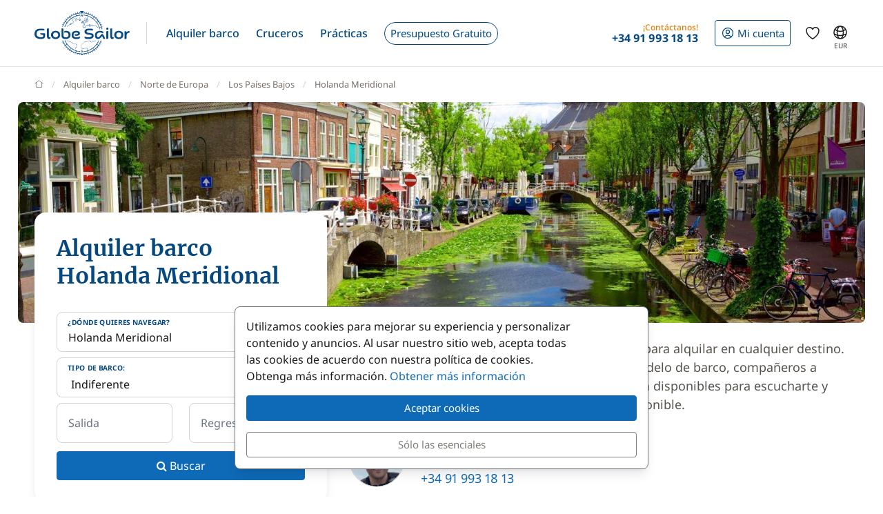

--- FILE ---
content_type: text/html; charset=UTF-8
request_url: https://www.globesailor.es/alquiler-barcos-holanda-meridional-d1522.html
body_size: 18493
content:
<!doctype html>
<html prefix="og: http://ogp.me/ns#" lang="es">
<head>
	<meta charset="utf-8">
	<meta name="viewport" content="width=device-width, initial-scale=1">

	<title>N&deg;1 Alquiler Barco Holanda Meridional con o sin Patr&oacute;n</title><meta name="description" content="Flota seleccionada de los mejores barcos de alquiler en Holanda Meridional | Te ayudamos a elegir de la mano de un asesor | Cuéntanos tu proyecto en el 91 123 21 91."><meta name="csrf-token" content="1TrGFFcLUMBJbFupsBnk7mnDMfCE3hle"><meta property="og:title" content="N&deg;1 Alquiler Barco Holanda Meridional con o sin Patr&oacute;n"><meta property="og:description" content="Flota seleccionada de los mejores barcos de alquiler en Holanda Meridional | Te ayudamos a elegir de la mano de un asesor | Cuéntanos tu proyecto en el 91 123 21 91."><meta property="og:type" content="website"><meta property="og:site_name" content="GlobeSailor"><meta property="og:locale" content="es"><meta property="og:url" content="https://www.globesailor.es/alquiler-barcos-holanda-meridional-d1522.html"><meta property="og:image" content="https://www.theglobesailor.com/img/site/opengraph/banner-es.jpg"><link rel="canonical" href="https://www.globesailor.es/alquiler-barcos-holanda-meridional-d1522.html">	<link rel="preload"
	      href="/css/font/noto-sans/noto-sans-v36-cyrillic_cyrillic-ext_latin_latin-ext-regular.woff2"
	      as="font" type="font/woff2" crossorigin="anonymous">
	<link rel="preload"
	      href="/css/font/noto-sans/noto-sans-v36-cyrillic_cyrillic-ext_latin_latin-ext-italic.woff2"
	      as="font" type="font/woff2" crossorigin="anonymous">
	<link rel="preload"
	      href="/css/font/noto-sans/noto-sans-v36-cyrillic_cyrillic-ext_latin_latin-ext-500.woff2"
	      as="font" type="font/woff2" crossorigin="anonymous">
	<link rel="preload"
	      href="/css/font/noto-sans/noto-sans-v36-cyrillic_cyrillic-ext_latin_latin-ext-500italic.woff2"
	      as="font" type="font/woff2" crossorigin="anonymous">
	<link rel="preload"
	      href="/css/font/noto-sans/noto-sans-v36-cyrillic_cyrillic-ext_latin_latin-ext-700.woff2"
	      as="font" type="font/woff2" crossorigin="anonymous">
	<link rel="preload"
	      href="/css/font/noto-sans/noto-sans-v36-cyrillic_cyrillic-ext_latin_latin-ext-700italic.woff2"
	      as="font" type="font/woff2" crossorigin="anonymous">
	<link rel="preload"
	      href="/css/font/merriweather/merriweather-v30-cyrillic_cyrillic-ext_latin_latin-ext-regular.woff2"
	      as="font" type="font/woff2" crossorigin="anonymous">
	<link rel="preload"
	      href="/css/font/merriweather/merriweather-v30-cyrillic_cyrillic-ext_latin_latin-ext-700.woff2"
	      as="font" type="font/woff2" crossorigin="anonymous">

	<link rel="stylesheet" href="/css/bootstrap/bootstrap.custom.min.css">
	<link rel="stylesheet" href="/js/lib/font-awesome/4.7.0/css/font-awesome.min.css">
	<link rel="stylesheet" href="/css/v3plus.css?v=33">
	<link rel="stylesheet" href="/min/f=/js/lib/datepicker/datepicker.gs.css,/css/page/rent/rent_boat.css?v=33" ><meta name="theme-color" content="#0e6ab7"><link rel="icon" href="/favicon.ico?v=7" sizes="any"><link rel="icon" href="/favicon.svg?v=7" type="image/svg+xml"><link rel="apple-touch-icon" href="/apple-touch-icon.png"><link rel="manifest" href="/manifest.json"><link rel="alternate" hreflang="fr" href="https://www.globesailor.fr/location-bateau-hollande-meridionale-d1522.html">
<link rel="alternate" hreflang="en" href="https://www.theglobesailor.com/yacht-charter-south-holland-d1522.html">
<link rel="alternate" hreflang="it" href="https://www.globesailor.it/noleggio-barche-olanda-meridionale-d1522.html">
<link rel="alternate" hreflang="es" href="https://www.globesailor.es/alquiler-barcos-holanda-meridional-d1522.html">
<link rel="alternate" hreflang="de" href="https://www.globesailor.de/yachtcharter-zuid-holland-d1522.html">
<link rel="alternate" hreflang="pl" href="https://www.globesailor.pl/czarter-jachtow-holandia-poludniowa-d1522.html">
<link rel="alternate" hreflang="ru" href="https://www.globesailor.ru/arenda-yacht-yujnaya-gollandiya-d1522.html">
<script>if (typeof dataLayer==='undefined'){window.dataLayer=[];}function gtag(){dataLayer.push(arguments);}dataLayer.push({"logged":0});gtag('consent','default',{'ad_storage':'denied','analytics_storage':'denied','ad_user_data':'denied','ad_personalization':'denied','personalization_storage':'denied','functionality_storage':'denied','security_storage':'denied',});window.uetq=window.uetq||[];window.uetq.push('consent','default',{'ad_storage':'denied'});</script>
</head>
<body>
<!-- START -->
<!-- Google Tag Manager -->

<noscript>
	<iframe
		src="//www.googletagmanager.com/ns.html?id=GTM-TZGGWB"
		height="0"
		width="0"
		style="display:none;visibility:hidden"
	></iframe>
</noscript>
<script>
	(function (w, d, s, l, i) {
		w[l] = w[l] || [];
		w[l].push({ "gtm.start": new Date().getTime(), event: "gtm.js" });
		var f = d.getElementsByTagName(s)[0], j = d.createElement(s), dl = l != "dataLayer" ? "&l=" + l : "";
		j.async = true;
		j.src = "//www.googletagmanager.com/gtm.js?id=" + i + dl;
		f.parentNode.insertBefore(j, f);
	})(window, document, "script", "dataLayer", 'GTM-TZGGWB');
</script>

<!-- End Google Tag Manager -->
<!-- Header -->
<header class="mainHeader">
	<div class="container-xl">
		<nav class="d-flex">
						<a class="headerItem d-block py-4 w-auto" href="/">
	<img class="brandLogo" src="/img/site/logo_globesailor_color_xs.png" height="48" alt="GlobeSailor">
</a>
			<div class="mainHeader__separator d-none d-lg-block"></div>

			<div class="offcanvas-lg offcanvas-end border-start-0 d-lg-flex flex-fill"
	 id="header-navigation"
	 tabindex="-1"
>
		<div class="offcanvas-header py-0 border-bottom border-gray-200">
		<a class="d-block py-4 w-auto" href="/">
			<img class="w-auto" src="/img/site/logo_globesailor_color_xs.png" height="40"
				 alt="GlobeSailor">
		</a>

		<button type="button" class="btn btn-light" data-bs-dismiss="offcanvas"
				data-bs-target="#header-navigation" aria-label="Close">
			<svg width="24" height="24" class="icon fs-5"  xmlns="http://www.w3.org/2000/svg" fill="none" viewBox="0 0 24 24" stroke-width="1.5" stroke="currentColor" aria-hidden="true" data-slot="icon">
  <path stroke-linecap="round" stroke-linejoin="round" d="M6 18 18 6M6 6l12 12"/>
</svg>

		</button>
	</div>

		<div class="offcanvas-body p-0 flex-fill">
							<ul class="mainNav">
						<li class="headerItem headerNavItem headerItem--withCaret">
				<a class="headerItem__container headerItem__container--withCaret headerNavItem__container dropdown"
   role="button"
   data-bs-toggle="dropdown"
   data-bs-display="static"
   aria-expanded="false"
   href="/alquiler-barcos.html"
	
>
	<span>Alquiler barco</span>

	<svg xmlns="http://www.w3.org/2000/svg" width="20" height="20" fill="none" viewBox="0 0 24 24" stroke-width="1.5"
		 stroke="currentColor" aria-hidden="true" data-slot="icon" class="d-lg-none">
		<path stroke-linecap="round" stroke-linejoin="round" d="m19.5 8.25-7.5 7.5-7.5-7.5"/>
	</svg>
</a>

<div class="dropdown-menu">
	<ul class="list-unstyled row g-2 row-cols-2 row-cols-lg-4">
					<li>
				<a href="/alquiler-velero-t1.html"
	
	
>
	<div class="headerNavItem__subMenuItem">
					<img src="/img/site/menu/sailboat.jpg"
				 alt="Veleros"
				 class="d-block object-fit-cover rounded-2 w-100 mb-2"
				 width="240"
				 height="120"
				 loading="lazy"
			>
			<span>Veleros</span>
			</div>
</a>			</li>
					<li>
				<a href="/alquiler-catamaran-t2.html"
	
	
>
	<div class="headerNavItem__subMenuItem">
					<img src="/img/site/menu/catamaran.jpg"
				 alt="Catamaranes"
				 class="d-block object-fit-cover rounded-2 w-100 mb-2"
				 width="240"
				 height="120"
				 loading="lazy"
			>
			<span>Catamaranes</span>
			</div>
</a>			</li>
					<li>
				<a href="/alquiler-goleta-t5.html"
	
	
>
	<div class="headerNavItem__subMenuItem">
					<img src="/img/site/menu/gulet.jpg"
				 alt="Goletas"
				 class="d-block object-fit-cover rounded-2 w-100 mb-2"
				 width="240"
				 height="120"
				 loading="lazy"
			>
			<span>Goletas</span>
			</div>
</a>			</li>
					<li>
				<a href="/alquiler-barco-con-tripulacion"
	
	
>
	<div class="headerNavItem__subMenuItem">
					<img src="/img/site/menu/crewed_yacht.jpg"
				 alt="Barcos Tripulados"
				 class="d-block object-fit-cover rounded-2 w-100 mb-2"
				 width="240"
				 height="120"
				 loading="lazy"
			>
			<span>Barcos Tripulados</span>
			</div>
</a>			</li>
					<li>
				<a href="/alquiler-catamaran-motor-t16.html"
	
	
>
	<div class="headerNavItem__subMenuItem">
					<img src="/img/site/menu/power_catamaran.jpg"
				 alt="Catamaranes a Motor"
				 class="d-block object-fit-cover rounded-2 w-100 mb-2"
				 width="240"
				 height="120"
				 loading="lazy"
			>
			<span>Power Catamarans</span>
			</div>
</a>			</li>
					<li>
				<a href="/alquiler-barco-a-motor-t3.html"
	
	
>
	<div class="headerNavItem__subMenuItem">
					<img src="/img/v3plus/motor-boat-couple-dive.jpg"
				 alt="Barcos a Motor"
				 class="d-block object-fit-cover rounded-2 w-100 mb-2"
				 width="240"
				 height="120"
				 loading="lazy"
			>
			<span>Barcos a Motor</span>
			</div>
</a>			</li>
					<li>
				<a href="/alquiler-yate-de-lujo-t4.html"
	
	
>
	<div class="headerNavItem__subMenuItem">
					<img src="/img/v3plus/yacht-blue-sea-speed-boat-around.jpg"
				 alt="Yates de Lujo"
				 class="d-block object-fit-cover rounded-2 w-100 mb-2"
				 width="240"
				 height="120"
				 loading="lazy"
			>
			<span>Yates de Lujo</span>
			</div>
</a>			</li>
					<li>
				<a href="/alquiler-peniche-t17.html"
	
	
>
	<div class="headerNavItem__subMenuItem">
					<img src="/img/v3plus/houseboat-canal-bikes-people-manoeuver.jpg"
				 alt="Péniche"
				 class="d-block object-fit-cover rounded-2 w-100 mb-2"
				 width="240"
				 height="120"
				 loading="lazy"
			>
			<span>Péniche</span>
			</div>
</a>			</li>
			</ul>

			<div class="text-end mt-6">
			<a href="/alquiler-barcos.html"
			   class="d-block d-lg-inline-block btn btn-outline-GSBlue btn-sm"
				
				
			>
				Todos nuestros barcos
				<svg xmlns="http://www.w3.org/2000/svg" width="16" height="16"
					 fill="currentColor" class="ms-2" viewBox="0 0 16 16">
					<path fill-rule="evenodd"
						  d="M1 8a.5.5 0 0 1 .5-.5h11.793l-3.147-3.146a.5.5 0 0 1 .708-.708l4 4a.5.5 0 0 1 0 .708l-4 4a.5.5 0 0 1-.708-.708L13.293 8.5H1.5A.5.5 0 0 1 1 8"/>
				</svg>
			</a>
		</div>
	</div>			</li>
								<li class="headerItem headerNavItem headerItem--withCaret">
				<a class="headerItem__container headerItem__container--withCaret headerNavItem__container dropdown"
   role="button"
   data-bs-toggle="dropdown"
   data-bs-display="static"
   aria-expanded="false"
   href="/crucero.html"
	
>
	<span>Cruceros</span>

	<svg xmlns="http://www.w3.org/2000/svg" width="20" height="20" fill="none" viewBox="0 0 24 24" stroke-width="1.5"
		 stroke="currentColor" aria-hidden="true" data-slot="icon" class="d-lg-none">
		<path stroke-linecap="round" stroke-linejoin="round" d="m19.5 8.25-7.5 7.5-7.5-7.5"/>
	</svg>
</a>

<div class="dropdown-menu">
	<ul class="list-unstyled row g-2 row-cols-2 row-cols-lg-3">
					<li>
				<a href="/crucero.html"
	
	
>
	<div class="headerNavItem__subMenuItem">
					<img src="/img/v3plus/catamaran-top-view-sunbath-snorkeling.jpg"
				 alt="Crucero Cabina"
				 class="d-block object-fit-cover rounded-2 w-100 mb-2"
				 width="240"
				 height="120"
				 loading="lazy"
			>
			<span>Crucero Cabina</span>
			</div>
</a>			</li>
					<li>
				<a href="/alquiler-barco-con-tripulacion"
	
	
>
	<div class="headerNavItem__subMenuItem">
					<img src="/img/site/menu/crewed_yacht_2.jpg"
				 alt="Crucero Tripulado"
				 class="d-block object-fit-cover rounded-2 w-100 mb-2"
				 width="240"
				 height="120"
				 loading="lazy"
			>
			<span>Crucero Tripulado</span>
			</div>
</a>			</li>
					<li>
				<a href="/search-cruise.html?ct=1.2.7"
	rel=&quot;nofollow&quot;
	
>
	<div class="headerNavItem__subMenuItem">
					<img src="/img/site/menu/thematic_cruise.jpg"
				 alt="Crucero Temático"
				 class="d-block object-fit-cover rounded-2 w-100 mb-2"
				 width="240"
				 height="120"
				 loading="lazy"
			>
			<span>Crucero Temático</span>
			</div>
</a>			</li>
			</ul>

			<div class="text-end mt-6">
			<a href="/search-cruise.html"
			   class="d-block d-lg-inline-block btn btn-outline-GSBlue btn-sm"
				rel=&quot;nofollow&quot;
				
			>
				Todos nuestros cruceros
				<svg xmlns="http://www.w3.org/2000/svg" width="16" height="16"
					 fill="currentColor" class="ms-2" viewBox="0 0 16 16">
					<path fill-rule="evenodd"
						  d="M1 8a.5.5 0 0 1 .5-.5h11.793l-3.147-3.146a.5.5 0 0 1 .708-.708l4 4a.5.5 0 0 1 0 .708l-4 4a.5.5 0 0 1-.708-.708L13.293 8.5H1.5A.5.5 0 0 1 1 8"/>
				</svg>
			</a>
		</div>
	</div>			</li>
								<li class="headerItem headerNavItem headerItem--withCaret">
				<a class="headerItem__container headerNavItem__container "
   href="/aprender-navegar-cursos-vela.html"
	
	
	
>
			<span class="d-inline-flex align-items-center">Prácticas</span>

		<svg xmlns="http://www.w3.org/2000/svg" width="20" height="20" fill="none"
			 viewBox="0 0 24 24" stroke-width="1.5" stroke="currentColor" aria-hidden="true"
			 data-slot="icon" class="d-lg-none">
			<path stroke-linecap="round" stroke-linejoin="round" d="m8.25 4.5 7.5 7.5-7.5 7.5"/>
		</svg>
	</a>
			</li>
								<li class="headerItem headerNavItem">
				<a class="headerItem__container headerNavItem__container "
   href="/solicitud-presupuesto.html"
	
	
	
>
							<span class="headerBtn headerBtn--pill">
							Presupuesto Gratuito
							<svg width="24" height="24" class="icon ms-2 d-lg-none"  xmlns="http://www.w3.org/2000/svg" fill="none" viewBox="0 0 24 24" stroke-width="1.5" stroke="currentColor" aria-hidden="true" data-slot="icon">
  <path stroke-linecap="round" stroke-linejoin="round" d="M13.5 4.5 21 12m0 0-7.5 7.5M21 12H3"/>
</svg>

						</span>
					</a>
			</li>
			
								<li class="d-lg-none p-2 headerItem headerNavItem border-bottom-0">
								
<div class="headerItem ms-auto">
	<a class="headerItem__container headerItem__container--withCaret"
	   href="/conexion.html"
	>
		<span class="headerBtn headerBtn--outline">
			<svg width="24" height="24" class="icon me-1"  xmlns="http://www.w3.org/2000/svg" fill="none" viewBox="0 0 24 24" stroke-width="1.5" stroke="currentColor" aria-hidden="true" data-slot="icon">
  <path stroke-linecap="round" stroke-linejoin="round" d="M17.982 18.725A7.488 7.488 0 0 0 12 15.75a7.488 7.488 0 0 0-5.982 2.975m11.963 0a9 9 0 1 0-11.963 0m11.963 0A8.966 8.966 0 0 1 12 21a8.966 8.966 0 0 1-5.982-2.275M15 9.75a3 3 0 1 1-6 0 3 3 0 0 1 6 0Z"/>
</svg>


			<span class="">
													Mi cuenta
							</span>

								</span>
	</a>
</div>							</li>

							<li class="headerItem headerNavItem headerItem--withCaret headerItem--contact ms-auto">
								<a class="headerItem__container headerNavItem__container d-none d-lg-flex"
   href="tel:+34919931813"
   role="button"
   data-bs-toggle="dropdown"
   data-bs-display="static"
   aria-expanded="false"
>
	<div>
		<div class="headerItem__contactItemPrefix">
			¡Contáctanos!
		</div>
		<div class="headerItem__contactItemContent">
			<svg width="24" height="24" class="icon d-none d-lg-inline d-xl-none d-xxl-inline fs-5 me-1"  xmlns="http://www.w3.org/2000/svg" viewBox="0 0 15 21" fill="currentColor"><path fill-rule="evenodd" clip-rule="evenodd" d="M6 3.3c.4-.2.9 0 1 .4l.6 1.2c.1.3.1.6-.1.9l-1.7 2c-.2.2-.2.5-.1.8l2.2 5.1c.1.3.4.5.7.5h2.6c.3.1.6.3.7.6l.6 1.2c.2.4 0 .9-.4 1-2.1 1-4.6.4-5.6-1.8L3.6 8.6C2.6 6.4 4 4.2 6 3.3ZM8.5 3a2.3 2.3 0 0 0-3.1-1.2C2.5 3.1.9 6.2 2.2 9.2l2.9 6.6c1.3 3 4.7 4 7.6 2.7 1.2-.5 1.7-2 1.2-3.1l-.5-1.3a2.4 2.4 0 0 0-2.1-1.4H9.2L7.3 8.3l1.4-1.6c.6-.7.7-1.7.4-2.5L8.5 3Z"/></svg>
			<strong class="flex-fill d-none d-xl-inline">+34 91 993 18 13</strong>
		</div>
	</div>
</a>

<div class="dropdown-menu">
	<img src="/img/site/menu/team-on-boat.jpg"
		 class="d-block object-fit-cover w-100"
		 height="120"
		 loading="lazy"
		 alt="Our team"
	>

	<div class="p-4 py-3 fs-8 bg-gray-50 text-gray-700">
					¡Estamos aquí para ayudarte a organizar tus próximas vacaciones en barco!
			</div>

	<ul class="list-unstyled fs-7 fw-bold p-4 py-lg-3">
					<li class="mb-4 mb-lg-3">
				<a href="tel:+34919931813" class="no-wrap d-flex align-items-center">
											<svg width="24" height="24" class="icon me-1"  xmlns="http://www.w3.org/2000/svg" fill="none" viewBox="0 0 28 20"><rect width="28" height="20" rx="2" fill="#fff"/><mask id="es-Jod3dVweMx" style="mask-type:luminance" maskUnits="userSpaceOnUse" x="0" y="0" width="28" height="20"><rect width="28" height="20" rx="2" fill="#fff"/></mask><g mask="url(#es-Jod3dVweMx)"><path fill-rule="evenodd" clip-rule="evenodd" d="M0 5.3h28V0H0v5.3ZM0 20h28v-5.3H0V20Z" fill="#DD172C"/><path fill-rule="evenodd" clip-rule="evenodd" d="M0 14.7h28V5.3H0v9.4Z" fill="#FFD133"/><path fill-rule="evenodd" clip-rule="evenodd" d="M7.3 9.3h1.4v.7H7.3v-.7Z" fill="#FFEDB1"/><path d="M6.4 9h1.9c.2 0 .3.2.3.4l-.2 2c0 .5-.4 1-1 1h-.2a1 1 0 0 1-1-1l-.1-2c0-.2.1-.4.3-.4Z" stroke="#A41517" stroke-width=".7"/><path fill-rule="evenodd" clip-rule="evenodd" d="M6 10h2.7v.7H8L7.3 12l-.6-1.3H6V10Z" fill="#A41517"/><rect x="4" y="8" width="1.3" height="4.7" rx=".7" fill="#A41517"/><rect x="9.3" y="8" width="1.3" height="4.7" rx=".7" fill="#A41517"/><path d="M6 7.7c0-.6.5-1 1-1h.6c.6 0 1 .4 1 1 0 .2 0 .3-.2.3H6.3a.3.3 0 0 1-.3-.3Z" fill="#A41517"/></g></svg>
					
					+34 91 993 18 13
				</a>
			</li>
		
					<li class="mb-4 mb-lg-3">
				<a
	class="d-inline-flex align-items-center text-whatsapp"
	aria-label="Chat on WhatsApp"
	rel="nofollow"
	target="_blank"
	href="https://wa.me/34919931813"
><svg width="24" height="24" class="icon me-1"  xmlns="http://www.w3.org/2000/svg" viewBox="0 0 30 30"><path fill="#f2faff" d="M3.5 21.8v-.1a13.4 13.4 0 1 1 5.1 5h-.1l-6.8 1.7 1.8-6.6z"/><path fill="#788b9c" d="M15 2a12.9 12.9 0 0 1 13 13A13 13 0 0 1 8.9 26.2l-.4-.2-.4.1-5.7 1.5L4 22.2l.2-.4-.3-.4A13 13 0 0 1 15.1 2m0-1A14 14 0 0 0 3 21.9l-2 7.2 7.4-2A14 14 0 1 0 15 1v.1z"/><path fill="#79ba7e" d="M15 25.9a11 11 0 0 1-5.2-1.3l-1-.6-1.2.3-2.3.6.6-2.2.3-1.2-.6-1.1a11 11 0 1 1 9.5 5.5z"/><path fill="#fff" d="M21.1 17.7c-.3-.1-2-1-2.3-1-.3-.2-.5-.2-.7.1-.2.3-.9 1-1 1.3-.2.2-.4.3-.8 0-.3 0-1.4-.4-2.6-1.6-1-.8-1.7-2-1.9-2.3-.2-.3 0-.5.2-.6l.5-.6.3-.6V12l-1-2.5c-.3-.6-.6-.6-.8-.6h-.6c-.3 0-.6.1-1 .4-.2.4-1 1.2-1 2.8s1.1 3.2 1.3 3.4a14 14 0 0 0 5.6 5c.8.4 1.4.6 2 .7.7.3 1.4.2 2 .2.6-.1 2-.8 2.2-1.6.3-.8.3-1.5.2-1.6l-.6-.4z"/></svg> WhatsApp</a>			</li>
		
		<li>
							<a href="/contacto.html"
				   class="btn btn-outline-GSBlue btn-sm d-flex align-items-center justify-content-center"
				>
					Contacto
					<svg width="24" height="24" class="icon ms-2"  xmlns="http://www.w3.org/2000/svg" fill="none" viewBox="0 0 16 17"><path fill-rule="evenodd" clip-rule="evenodd" d="M.6 1.7h14.8c.3 0 .6.3.6.6v6.6h-1.3V3.7l.5-.4-.7-.9.7 1-.5.3-6 4.7a1 1 0 0 1-1.3 0L1.3 3.7l-.5-.4.5.4V13h5v1.3H.5a.6.6 0 0 1-.6-.6V2.3c0-.3.3-.6.6-.6ZM2.3 3 8 7.5 13.7 3H2.3Z" fill="currentColor"/><path fill-rule="evenodd" clip-rule="evenodd" d="m12.8 10 2.8 2.7c.2.2.2.5 0 .7l-2.8 2.8a.4.4 0 0 1-.6-.6l2-2.1H8.5v-.9h5.9l-2.1-2a.4.4 0 0 1 .6-.7Z" fill="currentColor"/></svg>
				</a>
					</li>
	</ul>
</div>
							</li>
						</ul>

										<div class="headerItem headerItem--icon d-lg-none headerNavItem">
	<a class="headerItem__container headerNavItem__container d-lg-none headerNavItem"
   href="/favoritos.html"
	
	
	
>
			<span class="d-inline-flex align-items-center">			<svg width="24" height="24" class="icon fs-4"  xmlns="http://www.w3.org/2000/svg" fill="none" viewBox="0 0 24 24" stroke-width="1.5" stroke="currentColor" aria-hidden="true" data-slot="icon">
  <path stroke-linecap="round" stroke-linejoin="round" d="M21 8.25c0-2.485-2.099-4.5-4.688-4.5-1.935 0-3.597 1.126-4.312 2.733-.715-1.607-2.377-2.733-4.313-2.733C5.1 3.75 3 5.765 3 8.25c0 7.22 9 12 9 12s9-4.78 9-12Z"/>
</svg>

			<span class="d-lg-none ms-2">Favoritos</span>
		</span>

		<svg xmlns="http://www.w3.org/2000/svg" width="20" height="20" fill="none"
			 viewBox="0 0 24 24" stroke-width="1.5" stroke="currentColor" aria-hidden="true"
			 data-slot="icon" class="d-lg-none">
			<path stroke-linecap="round" stroke-linejoin="round" d="m8.25 4.5 7.5 7.5-7.5 7.5"/>
		</svg>
	</a>
</div>
										<div class="headerItem headerNavItem headerNavItem--parameter d-lg-none">
						<button class="headerItem__container headerNavItem__container"
								data-ui-selector="currency"
						>
							<svg width="24" height="24" class="icon fs-4 me-2"  xmlns="http://www.w3.org/2000/svg" fill="currentColor" viewBox="0 0 16 16"><path d="M0 5a5 5 0 0 0 4.03 4.9 6.46 6.46 0 0 1 .54-2.07A2.26 2.26 0 0 1 3 5.91h-.5v-.43h.47v-.57H2.5V4.5h.51c.23-1.25 1.2-1.99 2.67-1.99.32 0 .6.03.82.09v.73a3.46 3.46 0 0 0-.81-.08c-.92 0-1.54.46-1.74 1.25h1.92v.43H3.89v.56h1.98v.43H3.93c.12.6.47 1.03 1 1.23a6.5 6.5 0 0 1 4.98-3.11A5 5 0 0 0 0 5m16 5.5a5.5 5.5 0 1 1-11 0 5.5 5.5 0 0 1 11 0m-7.75 1.32c.07.84.75 1.49 1.96 1.56V14h.54v-.62c1.26-.09 2-.74 2-1.69 0-.86-.56-1.31-1.57-1.54l-.43-.1V8.37c.54.06.89.35.97.75h.95c-.07-.8-.78-1.43-1.92-1.5V7h-.54v.63c-1.07.1-1.8.73-1.8 1.62 0 .79.54 1.29 1.45 1.5l.35.08v1.78c-.55-.08-.92-.38-1-.79zm1.96-1.9c-.53-.11-.82-.36-.82-.73 0-.4.31-.71.82-.8v1.54zm.62 1.05c.65.15.95.38.95.8 0 .47-.37.8-1.02.86v-1.68z"/></svg>
							Divisa
							<span class="text-uppercase fw-bold ms-auto">EUR</span>
						</button>
					</div>

										<div class="headerItem headerNavItem headerNavItem--parameter d-lg-none">
						<button class="headerItem__container headerNavItem__container"
								data-ui-selector="language"
						>
							<svg width="24" height="24" class="icon fs-4 me-2"  xmlns="http://www.w3.org/2000/svg" fill="none" viewBox="0 0 24 24" stroke-width="1.5" stroke="currentColor" aria-hidden="true" data-slot="icon">
  <path stroke-linecap="round" stroke-linejoin="round" d="M12 21a9.004 9.004 0 0 0 8.716-6.747M12 21a9.004 9.004 0 0 1-8.716-6.747M12 21c2.485 0 4.5-4.03 4.5-9S14.485 3 12 3m0 18c-2.485 0-4.5-4.03-4.5-9S9.515 3 12 3m0 0a8.997 8.997 0 0 1 7.843 4.582M12 3a8.997 8.997 0 0 0-7.843 4.582m15.686 0A11.953 11.953 0 0 1 12 10.5c-2.998 0-5.74-1.1-7.843-2.918m15.686 0A8.959 8.959 0 0 1 21 12c0 .778-.099 1.533-.284 2.253m0 0A17.919 17.919 0 0 1 12 16.5c-3.162 0-6.133-.815-8.716-2.247m0 0A9.015 9.015 0 0 1 3 12c0-1.605.42-3.113 1.157-4.418"/>
</svg>

							Idioma
							<span class="text-uppercase fw-bold ms-auto">es</span>
						</button>
					</div>
					</div>
</div>
						
<div class="headerItem ms-auto">
	<a class="headerItem__container headerItem__container--withCaret"
	   href="/conexion.html"
	>
		<span class="headerBtn headerBtn--outline">
			<svg width="24" height="24" class="icon me-xl-1"  xmlns="http://www.w3.org/2000/svg" fill="none" viewBox="0 0 24 24" stroke-width="1.5" stroke="currentColor" aria-hidden="true" data-slot="icon">
  <path stroke-linecap="round" stroke-linejoin="round" d="M17.982 18.725A7.488 7.488 0 0 0 12 15.75a7.488 7.488 0 0 0-5.982 2.975m11.963 0a9 9 0 1 0-11.963 0m11.963 0A8.966 8.966 0 0 1 12 21a8.966 8.966 0 0 1-5.982-2.275M15 9.75a3 3 0 1 1-6 0 3 3 0 0 1 6 0Z"/>
</svg>


			<span class="d-none d-xl-inline">
													Mi cuenta
							</span>

								</span>
	</a>
</div>
						<div class="headerItem headerItem--icon d-none d-lg-flex">
	<a class="headerItem__container headerNavItem__container d-none d-lg-flex"
   href="/favoritos.html"
	
	
	
>
			<span class="d-inline-flex align-items-center">			<svg width="24" height="24" class="icon fs-4"  xmlns="http://www.w3.org/2000/svg" fill="none" viewBox="0 0 24 24" stroke-width="1.5" stroke="currentColor" aria-hidden="true" data-slot="icon">
  <path stroke-linecap="round" stroke-linejoin="round" d="M21 8.25c0-2.485-2.099-4.5-4.688-4.5-1.935 0-3.597 1.126-4.312 2.733-.715-1.607-2.377-2.733-4.313-2.733C5.1 3.75 3 5.765 3 8.25c0 7.22 9 12 9 12s9-4.78 9-12Z"/>
</svg>

			<span class="d-lg-none ms-2">Favoritos</span>
		</span>

		<svg xmlns="http://www.w3.org/2000/svg" width="20" height="20" fill="none"
			 viewBox="0 0 24 24" stroke-width="1.5" stroke="currentColor" aria-hidden="true"
			 data-slot="icon" class="d-lg-none">
			<path stroke-linecap="round" stroke-linejoin="round" d="m8.25 4.5 7.5 7.5-7.5 7.5"/>
		</svg>
	</a>
</div>
						<div class="headerItem headerItem--icon d-none d-lg-block -me-2">
				<button class="headerItem__container currencyBtn" data-ui-selector="lg_or_cur">
						<span class="position-relative d-block">
							<svg width="24" height="24" class="icon fs-4"  xmlns="http://www.w3.org/2000/svg" fill="none" viewBox="0 0 24 24" stroke-width="1.5" stroke="currentColor" aria-hidden="true" data-slot="icon">
  <path stroke-linecap="round" stroke-linejoin="round" d="M12 21a9.004 9.004 0 0 0 8.716-6.747M12 21a9.004 9.004 0 0 1-8.716-6.747M12 21c2.485 0 4.5-4.03 4.5-9S14.485 3 12 3m0 18c-2.485 0-4.5-4.03-4.5-9S9.515 3 12 3m0 0a8.997 8.997 0 0 1 7.843 4.582M12 3a8.997 8.997 0 0 0-7.843 4.582m15.686 0A11.953 11.953 0 0 1 12 10.5c-2.998 0-5.74-1.1-7.843-2.918m15.686 0A8.959 8.959 0 0 1 21 12c0 .778-.099 1.533-.284 2.253m0 0A17.919 17.919 0 0 1 12 16.5c-3.162 0-6.133-.815-8.716-2.247m0 0A9.015 9.015 0 0 1 3 12c0-1.605.42-3.113 1.157-4.418"/>
</svg>

							<span class="currencyBtn__currency">EUR</span>
						</span>
				</button>
			</div>

						<div class="headerItem d-lg-none -me-2">
				<button class="headerItem__container" data-bs-toggle="offcanvas" data-bs-target="#header-navigation"
						aria-controls="header-navigation">
					<span class="headerBtn"><svg width="24" height="24" class="icon "  xmlns="http://www.w3.org/2000/svg" fill="none" viewBox="0 0 24 24" stroke-width="1.5" stroke="currentColor" aria-hidden="true" data-slot="icon">
  <path stroke-linecap="round" stroke-linejoin="round" d="M3.75 6.75h16.5M3.75 12h16.5m-16.5 5.25h16.5"/>
</svg>
</span>
				</button>
			</div>
		</nav>
	</div>
</header>

<!-- PAGE -->
<main>
	<div class="container">
			<nav aria-label="breadcrumb" class="breadcrumb-main-nav my-4">
    <ol class="breadcrumb flex-nowrap overflow-x-auto align-items-centers"
        style="scrollbar-width: none"
        vocab="https://schema.org/"
        typeof="BreadcrumbList"
    >
        <!-- Home -->
        <li class="breadcrumb-item" property="itemListElement" typeof="ListItem">
            <a property="item" typeof="WebPage" href="/">
                <svg style="margin-top: -.2rem" xmlns="http://www.w3.org/2000/svg" width="13" height="13"
                     viewBox="0 0 16 16" fill="none"
                >
                    <path d="M15 7.3L13.1 5.88M1 7.3L2.9 5.9M13.1 5.9L8 2L2.9 5.9M13.1 5.9V14H2.9V5.9"
                          stroke="currentColor" stroke-linecap="round" stroke-linejoin="round"/>
                </svg>
                <span class="visually-hidden" property="name">GlobeSailor</span>
            </a>

            <meta property="position" content="1">
        </li>

                    <li class="breadcrumb-item pe-4 pe-lg-0 text-nowrap" 
                property="itemListElement" typeof="ListItem"
            >
                                    <a property="item" href="/alquiler-barcos.html" typeof="WebPage">
                        <span property="name">Alquiler barco</span>
                    </a>
                
                <meta property="position" content="2">
            </li>
                    <li class="breadcrumb-item pe-4 pe-lg-0 text-nowrap" 
                property="itemListElement" typeof="ListItem"
            >
                                    <a property="item" typeof="Place" href="/alquiler-barcos-norte-de-europa-d163.html">
                        <span property="name">Norte de Europa</span>
                    </a>
                
                <meta property="position" content="3">
            </li>
                    <li class="breadcrumb-item pe-4 pe-lg-0 text-nowrap" 
                property="itemListElement" typeof="ListItem"
            >
                                    <a property="item" typeof="Place" href="/alquiler-barcos-los-paises-bajos-d228.html">
                        <span property="name">Los Países Bajos</span>
                    </a>
                
                <meta property="position" content="4">
            </li>
                    <li class="breadcrumb-item pe-4 pe-lg-0 text-nowrap" aria-current="page"
                property="itemListElement" typeof="ListItem"
            >
                                    <span property="name">Holanda Meridional</span>
                
                <meta property="position" content="5">
            </li>
            </ol>
</nav>	
	<section class="page-header mb-20 mb-lg-24">
		<img
			class="page-header__banner mb-6 rounded-2 object-fit-cover bg-gray-100"
			src="https://static.theglobesailor.com/1842x600/filters:quality(60)/filters:no_upscale()/destination/4d04b235-9d4a-46aa-8ad8-49efc9f4ea70.jpg"
			height="160"
			alt=""
		>
		
		<div class="page-header__container">
			<div class="page-header__box p-lg-8 rounded-3">
				<h1 class="display-2 text-GSBlueSerious">
					Alquiler barco Holanda Meridional
				</h1>

									<div class="page-header__box-extra mt-8">
							<form id="search_form1" method="get" action="/search.html">
		<!-- HIDDEN VLS -->
		<input type="hidden" id="search_destination_value1" value="1522" name="d">
		<input type="hidden" id="search_date_checkin1" value="" name="checkin">
		<input type="hidden" id="search_date_checkout1" value="" name="checkout">

		<!-- DESTINATION -->
		<div class="row">
			<div class="col">
				<div class="my_input">
					<div class="my_typeahead_tags"></div>
					<div class="form-floating mb-2">
						<input class="form-control" id="search_destination_input1"
						       placeholder="(ej: Mallorca, Barcelona...)" autocomplete="off"
						       value="Holanda Meridional">
						<label for="search_destination_input1">¿Dónde quieres navegar?</label>
					</div>
				</div>
			</div>
		</div>

		<!-- BOAT TYPE -->
		<div class="row">
			<div class="col">
				<div class="form-floating mb-2">
					<select name="bt" class="form-select" id="search_boat_type1"
					        aria-label="Tipo de barco:">
						<option value="">Indiferente</option>
						<option value="1">Velero</option><option value="2">Catamarán</option><option value="3">Barco a motor</option><option value="4">Yate de lujo</option><option value="5">Goleta</option><option value="9">Semirrígido</option><option value="16">Catamarán a Motor</option><option value="17">Péniche</option>					</select>
					<label for="search_boat_type1">Tipo de barco:</label>
				</div>
			</div>
		</div>

		<!-- DATES -->
		<div class="row top_searchForm__datepicker">
			<div class="col-6">
				<div class="form-floating mb-3">
					<input type="email" class="form-control" id="fc_checkin1"
					       placeholder="DD/MM/AAAA"
					       value="" readonly>
					<label for="fc_checkin1">Salida</label>
				</div>
			</div>
			<div class="col-6">
				<div class="form-floating mb-3">
					<input type="email" class="form-control" id="fc_checkout1"
					       placeholder="DD/MM/AAAA" value="" readonly>
					<label for="fc_checkout1">Regreso</label>
				</div>
			</div>
		</div>
		<!-- BTN -->
		<div class="row buttons">
			<div class="col">
				<button type="submit" class="btn btn-primary w-100">
					<i class="fa fa-search" aria-hidden="true"></i>
					Buscar				</button>
			</div>
		</div>
	</form>

					</div>
							</div>

							<div class="page-header__details lh-base">
					<p class="text-secondary mb-6">Nuestros equipos seleccionan los mejores barcos para alquilar en cualquier destino. Cualquiera que sea tu proyecto de navegación, modelo de barco, compañeros a bordo o tus habilidades, nuestros consejeros están disponibles para escucharte y encontrar la mejor oferta de barco de alquiler disponible.</p><div class="d-none d-lg-flex align-items-center"><div><img src="https://static.theglobesailor.com/fit-in/160x160/filters:quality(60)/filters:no_upscale()/adminavatar/khalchytski-3e1a7fad-25c7-4e24-96f0-adb07e5a9050.png" class="border rounded-circle object-fit-cover me-6" alt="Advisor" height="80" loading="lazy"></div><div>Pavel<small class="d-block fs-8 mb-2 text-secondary">Mi asesor</small><a class="text-GSBlue" href="tel:+34919931813">+34 91 993 18 13</a></div></div>
				</div>
			
										<div class="page-header__box-extra page-header__box-extra--mobile mt-8">
						<form id="search_form2" method="get" action="/search.html">
		<!-- HIDDEN VLS -->
		<input type="hidden" id="search_destination_value2" value="1522" name="d">
		<input type="hidden" id="search_date_checkin2" value="" name="checkin">
		<input type="hidden" id="search_date_checkout2" value="" name="checkout">

		<!-- DESTINATION -->
		<div class="row">
			<div class="col">
				<div class="my_input">
					<div class="my_typeahead_tags"></div>
					<div class="form-floating mb-2">
						<input class="form-control" id="search_destination_input2"
						       placeholder="(ej: Mallorca, Barcelona...)" autocomplete="off"
						       value="Holanda Meridional">
						<label for="search_destination_input2">¿Dónde quieres navegar?</label>
					</div>
				</div>
			</div>
		</div>

		<!-- BOAT TYPE -->
		<div class="row">
			<div class="col">
				<div class="form-floating mb-2">
					<select name="bt" class="form-select" id="search_boat_type2"
					        aria-label="Tipo de barco:">
						<option value="">Indiferente</option>
						<option value="1">Velero</option><option value="2">Catamarán</option><option value="3">Barco a motor</option><option value="4">Yate de lujo</option><option value="5">Goleta</option><option value="9">Semirrígido</option><option value="16">Catamarán a Motor</option><option value="17">Péniche</option>					</select>
					<label for="search_boat_type2">Tipo de barco:</label>
				</div>
			</div>
		</div>

		<!-- DATES -->
		<div class="row top_searchForm__datepicker">
			<div class="col-6">
				<div class="form-floating mb-3">
					<input type="email" class="form-control" id="fc_checkin2"
					       placeholder="DD/MM/AAAA"
					       value="" readonly>
					<label for="fc_checkin2">Salida</label>
				</div>
			</div>
			<div class="col-6">
				<div class="form-floating mb-3">
					<input type="email" class="form-control" id="fc_checkout2"
					       placeholder="DD/MM/AAAA" value="" readonly>
					<label for="fc_checkout2">Regreso</label>
				</div>
			</div>
		</div>
		<!-- BTN -->
		<div class="row buttons">
			<div class="col">
				<button type="submit" class="btn btn-primary w-100">
					<i class="fa fa-search" aria-hidden="true"></i>
					Buscar				</button>
			</div>
		</div>
	</form>

				</div>
					</div>
	</section>
</div><div class="container"><div class="section-header mb-8">
	<div class="section-header__text">
		<h2 class="display-3 text-GSBlueSerious mb-3 mb-lg-2 fw-normal ">
			51 barco en Holanda Meridional
		</h2>

			</div>

			<div class="section-header__action">
							<a href="/search.html?d=1522" rel="nofollow" class="btn btn-outline-primary mobile_class_replace">Ver todos los barcos <svg width="24" height="24" class="icon "  xmlns="http://www.w3.org/2000/svg" fill="none" viewBox="0 0 24 24" stroke-width="1.5" stroke="currentColor" aria-hidden="true" data-slot="icon">
  <path stroke-linecap="round" stroke-linejoin="round" d="M13.5 4.5 21 12m0 0-7.5 7.5M21 12H3"/>
</svg>
</a>
					</div>
	</div><ul class="list-unstyled row row-cols-1 row-cols-lg-4 mb-16"><li>		<a href="/alquiler-barco-47151-1590.html" class="product-card__link text-decoration-none">
			<article class="product-card product-card--small product-card--bareboat mb-6">
				<div class="product-card__thumbnail">
					<!-- Tags -->
					
					<!-- Rating -->
					
					<!-- Thumbnail image -->
					<img
						class="rounded-2 w-100 h-100 object-fit-cover"
						src="https://static.theglobesailor.com/600x320/filters:quality(40)/charterboat/classique-star-f5780800-9153-42c3-a960-317e79bdabfb.jpg"
						height="160"
						alt="Classique Star (2002)"
						aria-hidden="true"
						loading="lazy"
					>

									</div>

				<div class="product-card__body">
					<!-- Main info -->
					<div class="flex-grow-1">
						<h3 class="product-card__title fs-6 text-GSBlue">
							Classique Star (2002)						</h3>

													<p class="product-card__details text-secondary mt-1">
								Vinkeveen (Países Bajos)<br>4 Cabinas • 10 Camas • 42 ft							</p>
											</div>

					<!-- Price -->
											<p class="product-card__price text-secondary product-card__price--below-details">
							<span class="product-card__price-from">
								A partir de							</span>

							
							<span class="text-body text-nowrap fw-bold">
								2 139 €							</span>
						</p>
									</div>
			</article>
		</a>
		</li><li>		<a href="/alquiler-barco-47628-1590.html" class="product-card__link text-decoration-none">
			<article class="product-card product-card--small product-card--bareboat mb-6">
				<div class="product-card__thumbnail">
					<!-- Tags -->
					
					<!-- Rating -->
					
					<!-- Thumbnail image -->
					<img
						class="rounded-2 w-100 h-100 object-fit-cover"
						src="https://static.theglobesailor.com/600x320/filters:quality(40)/bsboat/magnifique-027a0d3e-edd0-4f91-8208-65df1098aa0f.jpg"
						height="160"
						alt="Magnifique (2002)"
						aria-hidden="true"
						loading="lazy"
					>

									</div>

				<div class="product-card__body">
					<!-- Main info -->
					<div class="flex-grow-1">
						<h3 class="product-card__title fs-6 text-GSBlue">
							Magnifique (2002)						</h3>

													<p class="product-card__details text-secondary mt-1">
								Vinkeveen (Países Bajos)<br>4 Cabinas • 10 Camas • 48 ft							</p>
											</div>

					<!-- Price -->
											<p class="product-card__price text-secondary product-card__price--below-details">
							<span class="product-card__price-from">
								A partir de							</span>

							
							<span class="text-body text-nowrap fw-bold">
								2 619 €							</span>
						</p>
									</div>
			</article>
		</a>
		</li><li>		<a href="/alquiler-barco-47846-1590.html" class="product-card__link text-decoration-none">
			<article class="product-card product-card--small product-card--bareboat mb-6">
				<div class="product-card__thumbnail">
					<!-- Tags -->
					
					<!-- Rating -->
					
					<!-- Thumbnail image -->
					<img
						class="rounded-2 w-100 h-100 object-fit-cover"
						src="https://static.theglobesailor.com/600x320/filters:quality(40)/bsboat/mystique-ee190725-45b2-4a87-b9ee-1f8a6471ceec.jpg"
						height="160"
						alt="Mystique (2012)"
						aria-hidden="true"
						loading="lazy"
					>

									</div>

				<div class="product-card__body">
					<!-- Main info -->
					<div class="flex-grow-1">
						<h3 class="product-card__title fs-6 text-GSBlue">
							Mystique (2012)						</h3>

													<p class="product-card__details text-secondary mt-1">
								Vinkeveen (Países Bajos)<br>3 Cabinas • 8 Camas • 43 ft							</p>
											</div>

					<!-- Price -->
											<p class="product-card__price text-secondary product-card__price--below-details">
							<span class="product-card__price-from">
								A partir de							</span>

							
							<span class="text-body text-nowrap fw-bold">
								3 109 €							</span>
						</p>
									</div>
			</article>
		</a>
		</li><li>		<a href="/alquiler-barco-47686-1590.html" class="product-card__link text-decoration-none">
			<article class="product-card product-card--small product-card--bareboat mb-6">
				<div class="product-card__thumbnail">
					<!-- Tags -->
					
					<!-- Rating -->
					
					<!-- Thumbnail image -->
					<img
						class="rounded-2 w-100 h-100 object-fit-cover"
						src="https://static.theglobesailor.com/600x320/filters:quality(40)/bsboat/sheba-1b303d3c-3113-421c-97c2-89ccd78f41d9.jpg"
						height="160"
						alt="Sheba (2000)"
						aria-hidden="true"
						loading="lazy"
					>

									</div>

				<div class="product-card__body">
					<!-- Main info -->
					<div class="flex-grow-1">
						<h3 class="product-card__title fs-6 text-GSBlue">
							Sheba (2000)						</h3>

													<p class="product-card__details text-secondary mt-1">
								Vinkeveen (Países Bajos)<br>1 Cabinas • 5 Camas • 30 ft							</p>
											</div>

					<!-- Price -->
											<p class="product-card__price text-secondary product-card__price--below-details">
							<span class="product-card__price-from">
								A partir de							</span>

							
							<span class="text-body text-nowrap fw-bold">
								1 129 €							</span>
						</p>
									</div>
			</article>
		</a>
		</li><li>		<a href="/alquiler-barco-47111-1590.html" class="product-card__link text-decoration-none">
			<article class="product-card product-card--small product-card--bareboat mb-6">
				<div class="product-card__thumbnail">
					<!-- Tags -->
					
					<!-- Rating -->
					
					<!-- Thumbnail image -->
					<img
						class="rounded-2 w-100 h-100 object-fit-cover"
						src="https://static.theglobesailor.com/600x320/filters:quality(40)/bsboat/cirrus-b-4794a09d-afc6-4a45-985b-103a397c1b90.jpg"
						height="160"
						alt="Cirrus B (2002)"
						aria-hidden="true"
						loading="lazy"
					>

									</div>

				<div class="product-card__body">
					<!-- Main info -->
					<div class="flex-grow-1">
						<h3 class="product-card__title fs-6 text-GSBlue">
							Cirrus B (2002)						</h3>

													<p class="product-card__details text-secondary mt-1">
								Vinkeveen (Países Bajos)<br>1 Cabinas • 4 Camas • 29 ft							</p>
											</div>

					<!-- Price -->
											<p class="product-card__price text-secondary product-card__price--below-details">
							<span class="product-card__price-from">
								A partir de							</span>

							
							<span class="text-body text-nowrap fw-bold">
								1 249 €							</span>
						</p>
									</div>
			</article>
		</a>
		</li><li>		<a href="/alquiler-barco-47112-1590.html" class="product-card__link text-decoration-none">
			<article class="product-card product-card--small product-card--bareboat mb-6">
				<div class="product-card__thumbnail">
					<!-- Tags -->
					
					<!-- Rating -->
					
					<!-- Thumbnail image -->
					<img
						class="rounded-2 w-100 h-100 object-fit-cover"
						src="https://static.theglobesailor.com/600x320/filters:quality(40)/bsboat/cirrus-b-fe5a93a2-de9a-471b-84ba-db41089c3ea2.jpg"
						height="160"
						alt="Cirrus B (2002)"
						aria-hidden="true"
						loading="lazy"
					>

									</div>

				<div class="product-card__body">
					<!-- Main info -->
					<div class="flex-grow-1">
						<h3 class="product-card__title fs-6 text-GSBlue">
							Cirrus B (2002)						</h3>

													<p class="product-card__details text-secondary mt-1">
								Vinkeveen (Países Bajos)<br>1 Cabinas • 4 Camas • 29 ft							</p>
											</div>

					<!-- Price -->
											<p class="product-card__price text-secondary product-card__price--below-details">
							<span class="product-card__price-from">
								A partir de							</span>

							
							<span class="text-body text-nowrap fw-bold">
								1 249 €							</span>
						</p>
									</div>
			</article>
		</a>
		</li><li>		<a href="/alquiler-barco-47113-1590.html" class="product-card__link text-decoration-none">
			<article class="product-card product-card--small product-card--bareboat mb-6">
				<div class="product-card__thumbnail">
					<!-- Tags -->
					
					<!-- Rating -->
					
					<!-- Thumbnail image -->
					<img
						class="rounded-2 w-100 h-100 object-fit-cover"
						src="https://static.theglobesailor.com/600x320/filters:quality(40)/bsboat/cirrus-b-643b03ea-8c6e-44d4-8119-300b9fdcff54.jpg"
						height="160"
						alt="Cirrus B (1999)"
						aria-hidden="true"
						loading="lazy"
					>

									</div>

				<div class="product-card__body">
					<!-- Main info -->
					<div class="flex-grow-1">
						<h3 class="product-card__title fs-6 text-GSBlue">
							Cirrus B (1999)						</h3>

													<p class="product-card__details text-secondary mt-1">
								Vinkeveen (Países Bajos)<br>1 Cabinas • 4 Camas • 29 ft							</p>
											</div>

					<!-- Price -->
											<p class="product-card__price text-secondary product-card__price--below-details">
							<span class="product-card__price-from">
								A partir de							</span>

							
							<span class="text-body text-nowrap fw-bold">
								1 249 €							</span>
						</p>
									</div>
			</article>
		</a>
		</li><li>		<a href="/alquiler-barco-47322-1590.html" class="product-card__link text-decoration-none">
			<article class="product-card product-card--small product-card--bareboat mb-6">
				<div class="product-card__thumbnail">
					<!-- Tags -->
					
					<!-- Rating -->
					
					<!-- Thumbnail image -->
					<img
						class="rounded-2 w-100 h-100 object-fit-cover"
						src="https://static.theglobesailor.com/600x320/filters:quality(40)/bsboat/countess-22bb4ad9-2027-4d03-9f26-615a2aa3ae27.jpg"
						height="160"
						alt="Countess (1999)"
						aria-hidden="true"
						loading="lazy"
					>

									</div>

				<div class="product-card__body">
					<!-- Main info -->
					<div class="flex-grow-1">
						<h3 class="product-card__title fs-6 text-GSBlue">
							Countess (1999)						</h3>

													<p class="product-card__details text-secondary mt-1">
								Vinkeveen (Países Bajos)<br>2 Cabinas • 6 Camas • 33 ft							</p>
											</div>

					<!-- Price -->
											<p class="product-card__price text-secondary product-card__price--below-details">
							<span class="product-card__price-from">
								A partir de							</span>

							
							<span class="text-body text-nowrap fw-bold">
								1 449 €							</span>
						</p>
									</div>
			</article>
		</a>
		</li></ul><div class="text-center"><a href="/search.html?d=1522" rel="nofollow" class="btn btn-outline-primary mb-16">Ver todos los barcos <svg width="24" height="24" class="icon "  xmlns="http://www.w3.org/2000/svg" fill="none" viewBox="0 0 24 24" stroke-width="1.5" stroke="currentColor" aria-hidden="true" data-slot="icon">
  <path stroke-linecap="round" stroke-linejoin="round" d="M13.5 4.5 21 12m0 0-7.5 7.5M21 12H3"/>
</svg>
</a></div><aside class="main-cta bg-primary text-white d-md-flex align-items-center py-6 px-8 rounded-3 my-20">
			<img
			src="https://static.theglobesailor.com/fit-in/160x160/filters:quality(60)/filters:no_upscale()/adminavatar/khalchytski-3e1a7fad-25c7-4e24-96f0-adb07e5a9050.png"
			class="main-cta__profile rounded-circle object-fit-cover me-md-6"
			alt=""
			height="64"
			loading="lazy"
		>
	
	<div class="mb-8 my-md-0 me-md-16 flex-grow-1 lh-sm mt-6">
		<h2 class="fs-5 mb-1 fw-bold d-block">Embarca con GlobeSailor</h2>
		<p>Desde hace 15 años, nuestros expertos te ayudarán a reservar el crucero de tus sueños al mejor precio.</p>
	</div>

			<a href="/solicitud-presupuesto.html" class="main-cta__btn btn btn-outline-light flex-shrink-0">
			Contacto
		</a>
	</aside><div class="my-16 my-lg-32">		<aside class="compoReview compoReview--simple overflow-x-hidden">
			<div class="compoReview__header mb-8 mb-lg-12">
				<p class="text-center mb-8 mb-lg-0">
					<span class="rating rating--range-box mb-2">
			<span>
							<svg xmlns="http://www.w3.org/2000/svg" viewBox="0 0 24 24" fill="none" width="20" height="20" class="icon">
					<path fill-rule="evenodd" clip-rule="evenodd" d="M13 1.7 15.2 9H23c1 0 1.4 1.3.6 1.8l-6.2 4.6 2.3 7.3c.3 1-.7 1.7-1.4 1.1L12 19.3l-6.3 4.5c-.7.6-1.7-.2-1.4-1l2.3-7.4-6.2-4.6C-.4 10.3 0 9 1 9h7.7L11 1.7c.3-1 1.5-1 1.8 0Z" fill="currentColor" />
				</svg>
								</span>
			<span>
							<svg xmlns="http://www.w3.org/2000/svg" viewBox="0 0 24 24" fill="none" width="20" height="20" class="icon">
					<path fill-rule="evenodd" clip-rule="evenodd" d="M13 1.7 15.2 9H23c1 0 1.4 1.3.6 1.8l-6.2 4.6 2.3 7.3c.3 1-.7 1.7-1.4 1.1L12 19.3l-6.3 4.5c-.7.6-1.7-.2-1.4-1l2.3-7.4-6.2-4.6C-.4 10.3 0 9 1 9h7.7L11 1.7c.3-1 1.5-1 1.8 0Z" fill="currentColor" />
				</svg>
								</span>
			<span>
							<svg xmlns="http://www.w3.org/2000/svg" viewBox="0 0 24 24" fill="none" width="20" height="20" class="icon">
					<path fill-rule="evenodd" clip-rule="evenodd" d="M13 1.7 15.2 9H23c1 0 1.4 1.3.6 1.8l-6.2 4.6 2.3 7.3c.3 1-.7 1.7-1.4 1.1L12 19.3l-6.3 4.5c-.7.6-1.7-.2-1.4-1l2.3-7.4-6.2-4.6C-.4 10.3 0 9 1 9h7.7L11 1.7c.3-1 1.5-1 1.8 0Z" fill="currentColor" />
				</svg>
								</span>
			<span>
							<svg xmlns="http://www.w3.org/2000/svg" viewBox="0 0 24 24" fill="none" width="20" height="20" class="icon">
					<path fill-rule="evenodd" clip-rule="evenodd" d="M13 1.7 15.2 9H23c1 0 1.4 1.3.6 1.8l-6.2 4.6 2.3 7.3c.3 1-.7 1.7-1.4 1.1L12 19.3l-6.3 4.5c-.7.6-1.7-.2-1.4-1l2.3-7.4-6.2-4.6C-.4 10.3 0 9 1 9h7.7L11 1.7c.3-1 1.5-1 1.8 0Z" fill="currentColor" />
				</svg>
								</span>
			<span>
							<svg xmlns="http://www.w3.org/2000/svg" viewBox="0 0 24 24" fill="none" width="20" height="20" class="icon">
					<path fill-rule="evenodd" clip-rule="evenodd" d="M13 1.7 15.2 9H23c1 0 1.4 1.3.6 1.8l-6.2 4.6 2.3 7.3c.3 1-.7 1.7-1.4 1.1L12 19.3l-6.3 4.5c-.7.6-1.7-.2-1.4-1l2.3-7.4-6.2-4.6C-.4 10.3 0 9 1 9h7.7L11 1.7c.3-1 1.5-1 1.8 0ZM12 5l-1.7 5.2a1 1 0 0 1-1 .7H4l4.5 3.2c.3.2.4.7.3 1L7 20.6l4.4-3.2a1 1 0 0 1 1.2 0l4.4 3.2-1.7-5.2a1 1 0 0 1 .3-1.1l4.5-3.2h-5.5a1 1 0 0 1-1-.7L12 5.1Z" fill="currentColor" />
				</svg>
								</span>
	
	<span class="visually-hidden">4.3</span>
</span><br>
					<span>21 117 comentario verificado</span>
				</p>
				<h2 class="compoReview__title font-serif fw-bold">Han navegado con nosotros</h2>
			</div>

			<div
	class="stepCarousel compoReview__liststepCarousel--mobile-align-center"
	data-columns="3"
	data-active-position="start"
>
			<button class="btn btn-light rounded-pill stepCarousel-button stepCarousel-button--left">
			<svg fill="none" viewBox="0 0 24 24" stroke-width="1.5"
				 stroke="currentColor" aria-hidden="true" data-slot="icon" class="icon" width="24" height="24">
				<path stroke-linecap="round" stroke-linejoin="round" d="M15.75 19.5 8.25 12l7.5-7.5"/>
			</svg>
		</button>
	
	<ul class="list-unstyled row row-cols-lg-4 gx-lg-4 flex-nowrap stepCarousel-list ">
					<li class="stepCarousel-item ">
						<figure
			class="d-flex align-items-center flex-column justify-content-center rounded bg-white p-5 fs-8 mb-0 compoReview__list-item">
			<p class="text-center lh-1 mb-4 text-secondary">
				<span class="rating rating--range mb-2 fs-5">
			<span>
							<svg xmlns="http://www.w3.org/2000/svg" viewBox="0 0 24 24" fill="none" width="20" height="20" class="icon">
					<path fill-rule="evenodd" clip-rule="evenodd" d="M13 1.7 15.2 9H23c1 0 1.4 1.3.6 1.8l-6.2 4.6 2.3 7.3c.3 1-.7 1.7-1.4 1.1L12 19.3l-6.3 4.5c-.7.6-1.7-.2-1.4-1l2.3-7.4-6.2-4.6C-.4 10.3 0 9 1 9h7.7L11 1.7c.3-1 1.5-1 1.8 0Z" fill="currentColor" />
				</svg>
								</span>
			<span>
							<svg xmlns="http://www.w3.org/2000/svg" viewBox="0 0 24 24" fill="none" width="20" height="20" class="icon">
					<path fill-rule="evenodd" clip-rule="evenodd" d="M13 1.7 15.2 9H23c1 0 1.4 1.3.6 1.8l-6.2 4.6 2.3 7.3c.3 1-.7 1.7-1.4 1.1L12 19.3l-6.3 4.5c-.7.6-1.7-.2-1.4-1l2.3-7.4-6.2-4.6C-.4 10.3 0 9 1 9h7.7L11 1.7c.3-1 1.5-1 1.8 0Z" fill="currentColor" />
				</svg>
								</span>
			<span>
							<svg xmlns="http://www.w3.org/2000/svg" viewBox="0 0 24 24" fill="none" width="20" height="20" class="icon">
					<path fill-rule="evenodd" clip-rule="evenodd" d="M13 1.7 15.2 9H23c1 0 1.4 1.3.6 1.8l-6.2 4.6 2.3 7.3c.3 1-.7 1.7-1.4 1.1L12 19.3l-6.3 4.5c-.7.6-1.7-.2-1.4-1l2.3-7.4-6.2-4.6C-.4 10.3 0 9 1 9h7.7L11 1.7c.3-1 1.5-1 1.8 0Z" fill="currentColor" />
				</svg>
								</span>
			<span>
							<svg xmlns="http://www.w3.org/2000/svg" viewBox="0 0 24 24" fill="none" width="20" height="20" class="icon">
					<path fill-rule="evenodd" clip-rule="evenodd" d="M13 1.7 15.2 9H23c1 0 1.4 1.3.6 1.8l-6.2 4.6 2.3 7.3c.3 1-.7 1.7-1.4 1.1L12 19.3l-6.3 4.5c-.7.6-1.7-.2-1.4-1l2.3-7.4-6.2-4.6C-.4 10.3 0 9 1 9h7.7L11 1.7c.3-1 1.5-1 1.8 0Z" fill="currentColor" />
				</svg>
								</span>
			<span>
							<svg xmlns="http://www.w3.org/2000/svg" viewBox="0 0 24 24" fill="none" width="20" height="20" class="icon">
					<path fill-rule="evenodd" clip-rule="evenodd" d="M13 1.7 15.2 9H23c1 0 1.4 1.3.6 1.8l-6.2 4.6 2.3 7.3c.3 1-.7 1.7-1.4 1.1L12 19.3l-6.3 4.5c-.7.6-1.7-.2-1.4-1l2.3-7.4-6.2-4.6C-.4 10.3 0 9 1 9h7.7L11 1.7c.3-1 1.5-1 1.8 0Z" fill="currentColor" />
				</svg>
								</span>
	
	<span class="visually-hidden">5</span>
</span><br>
				<cite class="fst-normal">Guillermo</cite> • <span>ene 2026</span>
			</p>

							<blockquote class="lh-sm text-gray-600 overflow-hidden mb-0 text-center">
					El viaje estaba programado en Familia, supero las expectativas de todos los integrantes.
La empresa siempre estuvo disponible para todo y con un barco en imp...					<span class="link-primary text-decoration-underline" role="button" data-bs-toggle="modal"
						  data-bs-target="#review_modal_25170">
						leer más					</span>
				</blockquote>

				<!-- Modal -->
				<div class="modal fade" id="review_modal_25170" tabindex="-1" aria-hidden="true">
					<div class="modal-dialog">
						<div class="modal-content">
							<div class="modal-header">
								<button type="button" class="btn-close" data-bs-dismiss="modal" aria-label="Close">
								</button>
							</div>
							<div class="modal-body fs-6">
								<article class="review-card__layout w-100 d-flex flex-column flex-lg-row flex-xl-row justify-content-between mb-4">
	<div class="review-card__layout__review ">
	<header>
				<span class="rating rating--range ">
			<span>
							<svg xmlns="http://www.w3.org/2000/svg" viewBox="0 0 24 24" fill="none" width="20" height="20" class="icon">
					<path fill-rule="evenodd" clip-rule="evenodd" d="M13 1.7 15.2 9H23c1 0 1.4 1.3.6 1.8l-6.2 4.6 2.3 7.3c.3 1-.7 1.7-1.4 1.1L12 19.3l-6.3 4.5c-.7.6-1.7-.2-1.4-1l2.3-7.4-6.2-4.6C-.4 10.3 0 9 1 9h7.7L11 1.7c.3-1 1.5-1 1.8 0Z" fill="currentColor" />
				</svg>
								</span>
			<span>
							<svg xmlns="http://www.w3.org/2000/svg" viewBox="0 0 24 24" fill="none" width="20" height="20" class="icon">
					<path fill-rule="evenodd" clip-rule="evenodd" d="M13 1.7 15.2 9H23c1 0 1.4 1.3.6 1.8l-6.2 4.6 2.3 7.3c.3 1-.7 1.7-1.4 1.1L12 19.3l-6.3 4.5c-.7.6-1.7-.2-1.4-1l2.3-7.4-6.2-4.6C-.4 10.3 0 9 1 9h7.7L11 1.7c.3-1 1.5-1 1.8 0Z" fill="currentColor" />
				</svg>
								</span>
			<span>
							<svg xmlns="http://www.w3.org/2000/svg" viewBox="0 0 24 24" fill="none" width="20" height="20" class="icon">
					<path fill-rule="evenodd" clip-rule="evenodd" d="M13 1.7 15.2 9H23c1 0 1.4 1.3.6 1.8l-6.2 4.6 2.3 7.3c.3 1-.7 1.7-1.4 1.1L12 19.3l-6.3 4.5c-.7.6-1.7-.2-1.4-1l2.3-7.4-6.2-4.6C-.4 10.3 0 9 1 9h7.7L11 1.7c.3-1 1.5-1 1.8 0Z" fill="currentColor" />
				</svg>
								</span>
			<span>
							<svg xmlns="http://www.w3.org/2000/svg" viewBox="0 0 24 24" fill="none" width="20" height="20" class="icon">
					<path fill-rule="evenodd" clip-rule="evenodd" d="M13 1.7 15.2 9H23c1 0 1.4 1.3.6 1.8l-6.2 4.6 2.3 7.3c.3 1-.7 1.7-1.4 1.1L12 19.3l-6.3 4.5c-.7.6-1.7-.2-1.4-1l2.3-7.4-6.2-4.6C-.4 10.3 0 9 1 9h7.7L11 1.7c.3-1 1.5-1 1.8 0Z" fill="currentColor" />
				</svg>
								</span>
			<span>
							<svg xmlns="http://www.w3.org/2000/svg" viewBox="0 0 24 24" fill="none" width="20" height="20" class="icon">
					<path fill-rule="evenodd" clip-rule="evenodd" d="M13 1.7 15.2 9H23c1 0 1.4 1.3.6 1.8l-6.2 4.6 2.3 7.3c.3 1-.7 1.7-1.4 1.1L12 19.3l-6.3 4.5c-.7.6-1.7-.2-1.4-1l2.3-7.4-6.2-4.6C-.4 10.3 0 9 1 9h7.7L11 1.7c.3-1 1.5-1 1.8 0Z" fill="currentColor" />
				</svg>
								</span>
	
	<span class="visually-hidden">5</span>
</span>
							<h2 class="card__layout__review__title">Excelente experiencia</h2>
		
				<div class="card__layout__review__metadata">
							<cite class="card__layout__review__metadata-item">
					Guillermo
				</cite>
			
			
			<span class="card__layout__review__metadata-item">
				ene 2026
			</span>
		</div>
	</header>

		<p class="review_text">
		El viaje estaba programado en Familia, supero las expectativas de todos los integrantes.<br>
La empresa siempre estuvo disponible para todo y con un barco en impecables condiciones y muy equipado. <br>
Logramos hacer nuestro programa de navegación con creces y tuvimos unas vacaciones soñadas. Gracias por todo!!!
	</p>

	</div>
</article>							</div>
						</div>
					</div>
				</div>

					</figure>
		
			</li>
					<li class="stepCarousel-item ">
						<figure
			class="d-flex align-items-center flex-column justify-content-center rounded bg-white p-5 fs-8 mb-0 compoReview__list-item">
			<p class="text-center lh-1 mb-4 text-secondary">
				<span class="rating rating--range mb-2 fs-5">
			<span>
							<svg xmlns="http://www.w3.org/2000/svg" viewBox="0 0 24 24" fill="none" width="20" height="20" class="icon">
					<path fill-rule="evenodd" clip-rule="evenodd" d="M13 1.7 15.2 9H23c1 0 1.4 1.3.6 1.8l-6.2 4.6 2.3 7.3c.3 1-.7 1.7-1.4 1.1L12 19.3l-6.3 4.5c-.7.6-1.7-.2-1.4-1l2.3-7.4-6.2-4.6C-.4 10.3 0 9 1 9h7.7L11 1.7c.3-1 1.5-1 1.8 0Z" fill="currentColor" />
				</svg>
								</span>
			<span>
							<svg xmlns="http://www.w3.org/2000/svg" viewBox="0 0 24 24" fill="none" width="20" height="20" class="icon">
					<path fill-rule="evenodd" clip-rule="evenodd" d="M13 1.7 15.2 9H23c1 0 1.4 1.3.6 1.8l-6.2 4.6 2.3 7.3c.3 1-.7 1.7-1.4 1.1L12 19.3l-6.3 4.5c-.7.6-1.7-.2-1.4-1l2.3-7.4-6.2-4.6C-.4 10.3 0 9 1 9h7.7L11 1.7c.3-1 1.5-1 1.8 0Z" fill="currentColor" />
				</svg>
								</span>
			<span>
							<svg xmlns="http://www.w3.org/2000/svg" viewBox="0 0 24 24" fill="none" width="20" height="20" class="icon">
					<path fill-rule="evenodd" clip-rule="evenodd" d="M13 1.7 15.2 9H23c1 0 1.4 1.3.6 1.8l-6.2 4.6 2.3 7.3c.3 1-.7 1.7-1.4 1.1L12 19.3l-6.3 4.5c-.7.6-1.7-.2-1.4-1l2.3-7.4-6.2-4.6C-.4 10.3 0 9 1 9h7.7L11 1.7c.3-1 1.5-1 1.8 0Z" fill="currentColor" />
				</svg>
								</span>
			<span>
							<svg xmlns="http://www.w3.org/2000/svg" viewBox="0 0 24 24" fill="none" width="20" height="20" class="icon">
					<path fill-rule="evenodd" clip-rule="evenodd" d="M13 1.7 15.2 9H23c1 0 1.4 1.3.6 1.8l-6.2 4.6 2.3 7.3c.3 1-.7 1.7-1.4 1.1L12 19.3l-6.3 4.5c-.7.6-1.7-.2-1.4-1l2.3-7.4-6.2-4.6C-.4 10.3 0 9 1 9h7.7L11 1.7c.3-1 1.5-1 1.8 0Z" fill="currentColor" />
				</svg>
								</span>
			<span>
							<svg xmlns="http://www.w3.org/2000/svg" viewBox="0 0 24 24" fill="none" width="20" height="20" class="icon">
					<path fill-rule="evenodd" clip-rule="evenodd" d="M13 1.7 15.2 9H23c1 0 1.4 1.3.6 1.8l-6.2 4.6 2.3 7.3c.3 1-.7 1.7-1.4 1.1L12 19.3l-6.3 4.5c-.7.6-1.7-.2-1.4-1l2.3-7.4-6.2-4.6C-.4 10.3 0 9 1 9h7.7L11 1.7c.3-1 1.5-1 1.8 0Z" fill="currentColor" />
				</svg>
								</span>
	
	<span class="visually-hidden">5</span>
</span><br>
				<cite class="fst-normal">Lluis</cite> • <span>ene 2026</span>
			</p>

							<blockquote class="lh-sm text-gray-600 overflow-hidden text-ellispis mb-0 text-center">
					La tripulación siempre estaba a nuestro lado para lo que necesitábamos i la comida era muy completa y buena				</blockquote>
					</figure>
		
			</li>
					<li class="stepCarousel-item ">
						<figure
			class="d-flex align-items-center flex-column justify-content-center rounded bg-white p-5 fs-8 mb-0 compoReview__list-item">
			<p class="text-center lh-1 mb-4 text-secondary">
				<span class="rating rating--range mb-2 fs-5">
			<span>
							<svg xmlns="http://www.w3.org/2000/svg" viewBox="0 0 24 24" fill="none" width="20" height="20" class="icon">
					<path fill-rule="evenodd" clip-rule="evenodd" d="M13 1.7 15.2 9H23c1 0 1.4 1.3.6 1.8l-6.2 4.6 2.3 7.3c.3 1-.7 1.7-1.4 1.1L12 19.3l-6.3 4.5c-.7.6-1.7-.2-1.4-1l2.3-7.4-6.2-4.6C-.4 10.3 0 9 1 9h7.7L11 1.7c.3-1 1.5-1 1.8 0Z" fill="currentColor" />
				</svg>
								</span>
			<span>
							<svg xmlns="http://www.w3.org/2000/svg" viewBox="0 0 24 24" fill="none" width="20" height="20" class="icon">
					<path fill-rule="evenodd" clip-rule="evenodd" d="M13 1.7 15.2 9H23c1 0 1.4 1.3.6 1.8l-6.2 4.6 2.3 7.3c.3 1-.7 1.7-1.4 1.1L12 19.3l-6.3 4.5c-.7.6-1.7-.2-1.4-1l2.3-7.4-6.2-4.6C-.4 10.3 0 9 1 9h7.7L11 1.7c.3-1 1.5-1 1.8 0Z" fill="currentColor" />
				</svg>
								</span>
			<span>
							<svg xmlns="http://www.w3.org/2000/svg" viewBox="0 0 24 24" fill="none" width="20" height="20" class="icon">
					<path fill-rule="evenodd" clip-rule="evenodd" d="M13 1.7 15.2 9H23c1 0 1.4 1.3.6 1.8l-6.2 4.6 2.3 7.3c.3 1-.7 1.7-1.4 1.1L12 19.3l-6.3 4.5c-.7.6-1.7-.2-1.4-1l2.3-7.4-6.2-4.6C-.4 10.3 0 9 1 9h7.7L11 1.7c.3-1 1.5-1 1.8 0Z" fill="currentColor" />
				</svg>
								</span>
			<span>
							<svg xmlns="http://www.w3.org/2000/svg" viewBox="0 0 24 24" fill="none" width="20" height="20" class="icon">
					<path fill-rule="evenodd" clip-rule="evenodd" d="M13 1.7 15.2 9H23c1 0 1.4 1.3.6 1.8l-6.2 4.6 2.3 7.3c.3 1-.7 1.7-1.4 1.1L12 19.3l-6.3 4.5c-.7.6-1.7-.2-1.4-1l2.3-7.4-6.2-4.6C-.4 10.3 0 9 1 9h7.7L11 1.7c.3-1 1.5-1 1.8 0Z" fill="currentColor" />
				</svg>
								</span>
			<span>
							<svg xmlns="http://www.w3.org/2000/svg" viewBox="0 0 24 24" fill="none" width="20" height="20" class="icon">
					<path fill-rule="evenodd" clip-rule="evenodd" d="M13 1.7 15.2 9H23c1 0 1.4 1.3.6 1.8l-6.2 4.6 2.3 7.3c.3 1-.7 1.7-1.4 1.1L12 19.3l-6.3 4.5c-.7.6-1.7-.2-1.4-1l2.3-7.4-6.2-4.6C-.4 10.3 0 9 1 9h7.7L11 1.7c.3-1 1.5-1 1.8 0Z" fill="currentColor" />
				</svg>
								</span>
	
	<span class="visually-hidden">5</span>
</span><br>
				<cite class="fst-normal">Lluis</cite> • <span>ene 2026</span>
			</p>

							<blockquote class="lh-sm text-gray-600 overflow-hidden text-ellispis mb-0 text-center">
					La tripulación y la comida es de 10				</blockquote>
					</figure>
		
			</li>
					<li class="stepCarousel-item ">
						<figure
			class="d-flex align-items-center flex-column justify-content-center rounded bg-white p-5 fs-8 mb-0 compoReview__list-item">
			<p class="text-center lh-1 mb-4 text-secondary">
				<span class="rating rating--range mb-2 fs-5">
			<span>
							<svg xmlns="http://www.w3.org/2000/svg" viewBox="0 0 24 24" fill="none" width="20" height="20" class="icon">
					<path fill-rule="evenodd" clip-rule="evenodd" d="M13 1.7 15.2 9H23c1 0 1.4 1.3.6 1.8l-6.2 4.6 2.3 7.3c.3 1-.7 1.7-1.4 1.1L12 19.3l-6.3 4.5c-.7.6-1.7-.2-1.4-1l2.3-7.4-6.2-4.6C-.4 10.3 0 9 1 9h7.7L11 1.7c.3-1 1.5-1 1.8 0Z" fill="currentColor" />
				</svg>
								</span>
			<span>
							<svg xmlns="http://www.w3.org/2000/svg" viewBox="0 0 24 24" fill="none" width="20" height="20" class="icon">
					<path fill-rule="evenodd" clip-rule="evenodd" d="M13 1.7 15.2 9H23c1 0 1.4 1.3.6 1.8l-6.2 4.6 2.3 7.3c.3 1-.7 1.7-1.4 1.1L12 19.3l-6.3 4.5c-.7.6-1.7-.2-1.4-1l2.3-7.4-6.2-4.6C-.4 10.3 0 9 1 9h7.7L11 1.7c.3-1 1.5-1 1.8 0Z" fill="currentColor" />
				</svg>
								</span>
			<span>
							<svg xmlns="http://www.w3.org/2000/svg" viewBox="0 0 24 24" fill="none" width="20" height="20" class="icon">
					<path fill-rule="evenodd" clip-rule="evenodd" d="M13 1.7 15.2 9H23c1 0 1.4 1.3.6 1.8l-6.2 4.6 2.3 7.3c.3 1-.7 1.7-1.4 1.1L12 19.3l-6.3 4.5c-.7.6-1.7-.2-1.4-1l2.3-7.4-6.2-4.6C-.4 10.3 0 9 1 9h7.7L11 1.7c.3-1 1.5-1 1.8 0Z" fill="currentColor" />
				</svg>
								</span>
			<span>
							<svg xmlns="http://www.w3.org/2000/svg" viewBox="0 0 24 24" fill="none" width="20" height="20" class="icon">
					<path fill-rule="evenodd" clip-rule="evenodd" d="M13 1.7 15.2 9H23c1 0 1.4 1.3.6 1.8l-6.2 4.6 2.3 7.3c.3 1-.7 1.7-1.4 1.1L12 19.3l-6.3 4.5c-.7.6-1.7-.2-1.4-1l2.3-7.4-6.2-4.6C-.4 10.3 0 9 1 9h7.7L11 1.7c.3-1 1.5-1 1.8 0Z" fill="currentColor" />
				</svg>
								</span>
			<span>
							<svg xmlns="http://www.w3.org/2000/svg" viewBox="0 0 24 24" fill="none" width="20" height="20" class="icon">
					<path fill-rule="evenodd" clip-rule="evenodd" d="M13 1.7 15.2 9H23c1 0 1.4 1.3.6 1.8l-6.2 4.6 2.3 7.3c.3 1-.7 1.7-1.4 1.1L12 19.3l-6.3 4.5c-.7.6-1.7-.2-1.4-1l2.3-7.4-6.2-4.6C-.4 10.3 0 9 1 9h7.7L11 1.7c.3-1 1.5-1 1.8 0Z" fill="currentColor" />
				</svg>
								</span>
	
	<span class="visually-hidden">5</span>
</span><br>
				<cite class="fst-normal">German</cite> • <span>dic 2025</span>
			</p>

							<blockquote class="lh-sm text-gray-600 overflow-hidden mb-0 text-center">
					Una cosa muy importante en el viaje es el capitán , se lleva una 50% de la estadía para pasarla bien .- el barco impecable , el servicio de Franchezca impeca...					<span class="link-primary text-decoration-underline" role="button" data-bs-toggle="modal"
						  data-bs-target="#review_modal_25106">
						leer más					</span>
				</blockquote>

				<!-- Modal -->
				<div class="modal fade" id="review_modal_25106" tabindex="-1" aria-hidden="true">
					<div class="modal-dialog">
						<div class="modal-content">
							<div class="modal-header">
								<button type="button" class="btn-close" data-bs-dismiss="modal" aria-label="Close">
								</button>
							</div>
							<div class="modal-body fs-6">
								<article class="review-card__layout w-100 d-flex flex-column flex-lg-row flex-xl-row justify-content-between mb-4">
	<div class="review-card__layout__review ">
	<header>
				<span class="rating rating--range ">
			<span>
							<svg xmlns="http://www.w3.org/2000/svg" viewBox="0 0 24 24" fill="none" width="20" height="20" class="icon">
					<path fill-rule="evenodd" clip-rule="evenodd" d="M13 1.7 15.2 9H23c1 0 1.4 1.3.6 1.8l-6.2 4.6 2.3 7.3c.3 1-.7 1.7-1.4 1.1L12 19.3l-6.3 4.5c-.7.6-1.7-.2-1.4-1l2.3-7.4-6.2-4.6C-.4 10.3 0 9 1 9h7.7L11 1.7c.3-1 1.5-1 1.8 0Z" fill="currentColor" />
				</svg>
								</span>
			<span>
							<svg xmlns="http://www.w3.org/2000/svg" viewBox="0 0 24 24" fill="none" width="20" height="20" class="icon">
					<path fill-rule="evenodd" clip-rule="evenodd" d="M13 1.7 15.2 9H23c1 0 1.4 1.3.6 1.8l-6.2 4.6 2.3 7.3c.3 1-.7 1.7-1.4 1.1L12 19.3l-6.3 4.5c-.7.6-1.7-.2-1.4-1l2.3-7.4-6.2-4.6C-.4 10.3 0 9 1 9h7.7L11 1.7c.3-1 1.5-1 1.8 0Z" fill="currentColor" />
				</svg>
								</span>
			<span>
							<svg xmlns="http://www.w3.org/2000/svg" viewBox="0 0 24 24" fill="none" width="20" height="20" class="icon">
					<path fill-rule="evenodd" clip-rule="evenodd" d="M13 1.7 15.2 9H23c1 0 1.4 1.3.6 1.8l-6.2 4.6 2.3 7.3c.3 1-.7 1.7-1.4 1.1L12 19.3l-6.3 4.5c-.7.6-1.7-.2-1.4-1l2.3-7.4-6.2-4.6C-.4 10.3 0 9 1 9h7.7L11 1.7c.3-1 1.5-1 1.8 0Z" fill="currentColor" />
				</svg>
								</span>
			<span>
							<svg xmlns="http://www.w3.org/2000/svg" viewBox="0 0 24 24" fill="none" width="20" height="20" class="icon">
					<path fill-rule="evenodd" clip-rule="evenodd" d="M13 1.7 15.2 9H23c1 0 1.4 1.3.6 1.8l-6.2 4.6 2.3 7.3c.3 1-.7 1.7-1.4 1.1L12 19.3l-6.3 4.5c-.7.6-1.7-.2-1.4-1l2.3-7.4-6.2-4.6C-.4 10.3 0 9 1 9h7.7L11 1.7c.3-1 1.5-1 1.8 0Z" fill="currentColor" />
				</svg>
								</span>
			<span>
							<svg xmlns="http://www.w3.org/2000/svg" viewBox="0 0 24 24" fill="none" width="20" height="20" class="icon">
					<path fill-rule="evenodd" clip-rule="evenodd" d="M13 1.7 15.2 9H23c1 0 1.4 1.3.6 1.8l-6.2 4.6 2.3 7.3c.3 1-.7 1.7-1.4 1.1L12 19.3l-6.3 4.5c-.7.6-1.7-.2-1.4-1l2.3-7.4-6.2-4.6C-.4 10.3 0 9 1 9h7.7L11 1.7c.3-1 1.5-1 1.8 0Z" fill="currentColor" />
				</svg>
								</span>
	
	<span class="visually-hidden">5</span>
</span>
							<h2 class="card__layout__review__title">Muy buena experiencia</h2>
		
				<div class="card__layout__review__metadata">
							<cite class="card__layout__review__metadata-item">
					German
				</cite>
			
			
			<span class="card__layout__review__metadata-item">
				dic 2025
			</span>
		</div>
	</header>

		<p class="review_text">
		Una cosa muy importante en el viaje es el capitán , se lleva una 50% de la estadía para pasarla bien .- el barco impecable , el servicio de Franchezca impecable es la que tuve mi primer contacto , Luego Lorraine muy amable para el antes del barco .-
	</p>

	</div>
</article>							</div>
						</div>
					</div>
				</div>

					</figure>
		
			</li>
					<li class="stepCarousel-item ">
						<figure
			class="d-flex align-items-center flex-column justify-content-center rounded bg-white p-5 fs-8 mb-0 compoReview__list-item">
			<p class="text-center lh-1 mb-4 text-secondary">
				<span class="rating rating--range mb-2 fs-5">
			<span>
							<svg xmlns="http://www.w3.org/2000/svg" viewBox="0 0 24 24" fill="none" width="20" height="20" class="icon">
					<path fill-rule="evenodd" clip-rule="evenodd" d="M13 1.7 15.2 9H23c1 0 1.4 1.3.6 1.8l-6.2 4.6 2.3 7.3c.3 1-.7 1.7-1.4 1.1L12 19.3l-6.3 4.5c-.7.6-1.7-.2-1.4-1l2.3-7.4-6.2-4.6C-.4 10.3 0 9 1 9h7.7L11 1.7c.3-1 1.5-1 1.8 0Z" fill="currentColor" />
				</svg>
								</span>
			<span>
							<svg xmlns="http://www.w3.org/2000/svg" viewBox="0 0 24 24" fill="none" width="20" height="20" class="icon">
					<path fill-rule="evenodd" clip-rule="evenodd" d="M13 1.7 15.2 9H23c1 0 1.4 1.3.6 1.8l-6.2 4.6 2.3 7.3c.3 1-.7 1.7-1.4 1.1L12 19.3l-6.3 4.5c-.7.6-1.7-.2-1.4-1l2.3-7.4-6.2-4.6C-.4 10.3 0 9 1 9h7.7L11 1.7c.3-1 1.5-1 1.8 0Z" fill="currentColor" />
				</svg>
								</span>
			<span>
							<svg xmlns="http://www.w3.org/2000/svg" viewBox="0 0 24 24" fill="none" width="20" height="20" class="icon">
					<path fill-rule="evenodd" clip-rule="evenodd" d="M13 1.7 15.2 9H23c1 0 1.4 1.3.6 1.8l-6.2 4.6 2.3 7.3c.3 1-.7 1.7-1.4 1.1L12 19.3l-6.3 4.5c-.7.6-1.7-.2-1.4-1l2.3-7.4-6.2-4.6C-.4 10.3 0 9 1 9h7.7L11 1.7c.3-1 1.5-1 1.8 0Z" fill="currentColor" />
				</svg>
								</span>
			<span>
							<svg xmlns="http://www.w3.org/2000/svg" viewBox="0 0 24 24" fill="none" width="20" height="20" class="icon">
					<path fill-rule="evenodd" clip-rule="evenodd" d="M13 1.7 15.2 9H23c1 0 1.4 1.3.6 1.8l-6.2 4.6 2.3 7.3c.3 1-.7 1.7-1.4 1.1L12 19.3l-6.3 4.5c-.7.6-1.7-.2-1.4-1l2.3-7.4-6.2-4.6C-.4 10.3 0 9 1 9h7.7L11 1.7c.3-1 1.5-1 1.8 0Z" fill="currentColor" />
				</svg>
								</span>
			<span>
							<svg xmlns="http://www.w3.org/2000/svg" viewBox="0 0 24 24" fill="none" width="20" height="20" class="icon">
					<path fill-rule="evenodd" clip-rule="evenodd" d="M13 1.7 15.2 9H23c1 0 1.4 1.3.6 1.8l-6.2 4.6 2.3 7.3c.3 1-.7 1.7-1.4 1.1L12 19.3l-6.3 4.5c-.7.6-1.7-.2-1.4-1l2.3-7.4-6.2-4.6C-.4 10.3 0 9 1 9h7.7L11 1.7c.3-1 1.5-1 1.8 0ZM12 5l-1.7 5.2a1 1 0 0 1-1 .7H4l4.5 3.2c.3.2.4.7.3 1L7 20.6l4.4-3.2a1 1 0 0 1 1.2 0l4.4 3.2-1.7-5.2a1 1 0 0 1 .3-1.1l4.5-3.2h-5.5a1 1 0 0 1-1-.7L12 5.1Z" fill="currentColor" />
				</svg>
								</span>
	
	<span class="visually-hidden">4</span>
</span><br>
				<cite class="fst-normal">Eugenia</cite> • <span>dic 2025</span>
			</p>

							<blockquote class="lh-sm text-gray-600 overflow-hidden text-ellispis mb-0 text-center">
					Me hubiera gustado que hubieran hecho el esfuerzo de entregarlo antes de las 2 PM. Y aunque tengas titulación para hacerlo no te dejan navegar de noche.				</blockquote>
					</figure>
		
			</li>
					<li class="stepCarousel-item ">
						<figure
			class="d-flex align-items-center flex-column justify-content-center rounded bg-white p-5 fs-8 mb-0 compoReview__list-item">
			<p class="text-center lh-1 mb-4 text-secondary">
				<span class="rating rating--range mb-2 fs-5">
			<span>
							<svg xmlns="http://www.w3.org/2000/svg" viewBox="0 0 24 24" fill="none" width="20" height="20" class="icon">
					<path fill-rule="evenodd" clip-rule="evenodd" d="M13 1.7 15.2 9H23c1 0 1.4 1.3.6 1.8l-6.2 4.6 2.3 7.3c.3 1-.7 1.7-1.4 1.1L12 19.3l-6.3 4.5c-.7.6-1.7-.2-1.4-1l2.3-7.4-6.2-4.6C-.4 10.3 0 9 1 9h7.7L11 1.7c.3-1 1.5-1 1.8 0Z" fill="currentColor" />
				</svg>
								</span>
			<span>
							<svg xmlns="http://www.w3.org/2000/svg" viewBox="0 0 24 24" fill="none" width="20" height="20" class="icon">
					<path fill-rule="evenodd" clip-rule="evenodd" d="M13 1.7 15.2 9H23c1 0 1.4 1.3.6 1.8l-6.2 4.6 2.3 7.3c.3 1-.7 1.7-1.4 1.1L12 19.3l-6.3 4.5c-.7.6-1.7-.2-1.4-1l2.3-7.4-6.2-4.6C-.4 10.3 0 9 1 9h7.7L11 1.7c.3-1 1.5-1 1.8 0Z" fill="currentColor" />
				</svg>
								</span>
			<span>
							<svg xmlns="http://www.w3.org/2000/svg" viewBox="0 0 24 24" fill="none" width="20" height="20" class="icon">
					<path fill-rule="evenodd" clip-rule="evenodd" d="M13 1.7 15.2 9H23c1 0 1.4 1.3.6 1.8l-6.2 4.6 2.3 7.3c.3 1-.7 1.7-1.4 1.1L12 19.3l-6.3 4.5c-.7.6-1.7-.2-1.4-1l2.3-7.4-6.2-4.6C-.4 10.3 0 9 1 9h7.7L11 1.7c.3-1 1.5-1 1.8 0Z" fill="currentColor" />
				</svg>
								</span>
			<span>
							<svg xmlns="http://www.w3.org/2000/svg" viewBox="0 0 24 24" fill="none" width="20" height="20" class="icon">
					<path fill-rule="evenodd" clip-rule="evenodd" d="M13 1.7 15.2 9H23c1 0 1.4 1.3.6 1.8l-6.2 4.6 2.3 7.3c.3 1-.7 1.7-1.4 1.1L12 19.3l-6.3 4.5c-.7.6-1.7-.2-1.4-1l2.3-7.4-6.2-4.6C-.4 10.3 0 9 1 9h7.7L11 1.7c.3-1 1.5-1 1.8 0Z" fill="currentColor" />
				</svg>
								</span>
			<span>
							<svg xmlns="http://www.w3.org/2000/svg" viewBox="0 0 24 24" fill="none" width="20" height="20" class="icon">
					<path fill-rule="evenodd" clip-rule="evenodd" d="M13 1.7 15.2 9H23c1 0 1.4 1.3.6 1.8l-6.2 4.6 2.3 7.3c.3 1-.7 1.7-1.4 1.1L12 19.3l-6.3 4.5c-.7.6-1.7-.2-1.4-1l2.3-7.4-6.2-4.6C-.4 10.3 0 9 1 9h7.7L11 1.7c.3-1 1.5-1 1.8 0Z" fill="currentColor" />
				</svg>
								</span>
	
	<span class="visually-hidden">5</span>
</span><br>
				<cite class="fst-normal">Eduardo</cite> • <span>nov 2025</span>
			</p>

							<blockquote class="lh-sm text-gray-600 overflow-hidden mb-0 text-center">
					La atención por parte de Kiko y su equipo ha sido ejemplar, dando en todo momento facilidades para adaptarse a nuestras necesidades. 
Se nota que es un gran ...					<span class="link-primary text-decoration-underline" role="button" data-bs-toggle="modal"
						  data-bs-target="#review_modal_25008">
						leer más					</span>
				</blockquote>

				<!-- Modal -->
				<div class="modal fade" id="review_modal_25008" tabindex="-1" aria-hidden="true">
					<div class="modal-dialog">
						<div class="modal-content">
							<div class="modal-header">
								<button type="button" class="btn-close" data-bs-dismiss="modal" aria-label="Close">
								</button>
							</div>
							<div class="modal-body fs-6">
								<article class="review-card__layout w-100 d-flex flex-column flex-lg-row flex-xl-row justify-content-between mb-4">
	<div class="review-card__layout__review ">
	<header>
				<span class="rating rating--range ">
			<span>
							<svg xmlns="http://www.w3.org/2000/svg" viewBox="0 0 24 24" fill="none" width="20" height="20" class="icon">
					<path fill-rule="evenodd" clip-rule="evenodd" d="M13 1.7 15.2 9H23c1 0 1.4 1.3.6 1.8l-6.2 4.6 2.3 7.3c.3 1-.7 1.7-1.4 1.1L12 19.3l-6.3 4.5c-.7.6-1.7-.2-1.4-1l2.3-7.4-6.2-4.6C-.4 10.3 0 9 1 9h7.7L11 1.7c.3-1 1.5-1 1.8 0Z" fill="currentColor" />
				</svg>
								</span>
			<span>
							<svg xmlns="http://www.w3.org/2000/svg" viewBox="0 0 24 24" fill="none" width="20" height="20" class="icon">
					<path fill-rule="evenodd" clip-rule="evenodd" d="M13 1.7 15.2 9H23c1 0 1.4 1.3.6 1.8l-6.2 4.6 2.3 7.3c.3 1-.7 1.7-1.4 1.1L12 19.3l-6.3 4.5c-.7.6-1.7-.2-1.4-1l2.3-7.4-6.2-4.6C-.4 10.3 0 9 1 9h7.7L11 1.7c.3-1 1.5-1 1.8 0Z" fill="currentColor" />
				</svg>
								</span>
			<span>
							<svg xmlns="http://www.w3.org/2000/svg" viewBox="0 0 24 24" fill="none" width="20" height="20" class="icon">
					<path fill-rule="evenodd" clip-rule="evenodd" d="M13 1.7 15.2 9H23c1 0 1.4 1.3.6 1.8l-6.2 4.6 2.3 7.3c.3 1-.7 1.7-1.4 1.1L12 19.3l-6.3 4.5c-.7.6-1.7-.2-1.4-1l2.3-7.4-6.2-4.6C-.4 10.3 0 9 1 9h7.7L11 1.7c.3-1 1.5-1 1.8 0Z" fill="currentColor" />
				</svg>
								</span>
			<span>
							<svg xmlns="http://www.w3.org/2000/svg" viewBox="0 0 24 24" fill="none" width="20" height="20" class="icon">
					<path fill-rule="evenodd" clip-rule="evenodd" d="M13 1.7 15.2 9H23c1 0 1.4 1.3.6 1.8l-6.2 4.6 2.3 7.3c.3 1-.7 1.7-1.4 1.1L12 19.3l-6.3 4.5c-.7.6-1.7-.2-1.4-1l2.3-7.4-6.2-4.6C-.4 10.3 0 9 1 9h7.7L11 1.7c.3-1 1.5-1 1.8 0Z" fill="currentColor" />
				</svg>
								</span>
			<span>
							<svg xmlns="http://www.w3.org/2000/svg" viewBox="0 0 24 24" fill="none" width="20" height="20" class="icon">
					<path fill-rule="evenodd" clip-rule="evenodd" d="M13 1.7 15.2 9H23c1 0 1.4 1.3.6 1.8l-6.2 4.6 2.3 7.3c.3 1-.7 1.7-1.4 1.1L12 19.3l-6.3 4.5c-.7.6-1.7-.2-1.4-1l2.3-7.4-6.2-4.6C-.4 10.3 0 9 1 9h7.7L11 1.7c.3-1 1.5-1 1.8 0Z" fill="currentColor" />
				</svg>
								</span>
	
	<span class="visually-hidden">5</span>
</span>
							<h2 class="card__layout__review__title">Fantástico descubrimiento</h2>
		
				<div class="card__layout__review__metadata">
							<cite class="card__layout__review__metadata-item">
					Eduardo
				</cite>
			
			
			<span class="card__layout__review__metadata-item">
				nov 2025
			</span>
		</div>
	</header>

		<p class="review_text">
		La atención por parte de Kiko y su equipo ha sido ejemplar, dando en todo momento facilidades para adaptarse a nuestras necesidades. <br>
Se nota que es un gran conocedor de Ibiza y Formentera y siempre ha estado disponible  para indicarnos los mejores fondeos de las islas. <br>
El barco un 10, cuidado al detalle y perfectamente mantenido.<br>
Muchas gracias por todo Kiko.<br>
Eduardo y Ana
	</p>

	</div>
</article>							</div>
						</div>
					</div>
				</div>

					</figure>
		
			</li>
					<li class="stepCarousel-item ">
						<figure
			class="d-flex align-items-center flex-column justify-content-center rounded bg-white p-5 fs-8 mb-0 compoReview__list-item">
			<p class="text-center lh-1 mb-4 text-secondary">
				<span class="rating rating--range mb-2 fs-5">
			<span>
							<svg xmlns="http://www.w3.org/2000/svg" viewBox="0 0 24 24" fill="none" width="20" height="20" class="icon">
					<path fill-rule="evenodd" clip-rule="evenodd" d="M13 1.7 15.2 9H23c1 0 1.4 1.3.6 1.8l-6.2 4.6 2.3 7.3c.3 1-.7 1.7-1.4 1.1L12 19.3l-6.3 4.5c-.7.6-1.7-.2-1.4-1l2.3-7.4-6.2-4.6C-.4 10.3 0 9 1 9h7.7L11 1.7c.3-1 1.5-1 1.8 0Z" fill="currentColor" />
				</svg>
								</span>
			<span>
							<svg xmlns="http://www.w3.org/2000/svg" viewBox="0 0 24 24" fill="none" width="20" height="20" class="icon">
					<path fill-rule="evenodd" clip-rule="evenodd" d="M13 1.7 15.2 9H23c1 0 1.4 1.3.6 1.8l-6.2 4.6 2.3 7.3c.3 1-.7 1.7-1.4 1.1L12 19.3l-6.3 4.5c-.7.6-1.7-.2-1.4-1l2.3-7.4-6.2-4.6C-.4 10.3 0 9 1 9h7.7L11 1.7c.3-1 1.5-1 1.8 0Z" fill="currentColor" />
				</svg>
								</span>
			<span>
							<svg xmlns="http://www.w3.org/2000/svg" viewBox="0 0 24 24" fill="none" width="20" height="20" class="icon">
					<path fill-rule="evenodd" clip-rule="evenodd" d="M13 1.7 15.2 9H23c1 0 1.4 1.3.6 1.8l-6.2 4.6 2.3 7.3c.3 1-.7 1.7-1.4 1.1L12 19.3l-6.3 4.5c-.7.6-1.7-.2-1.4-1l2.3-7.4-6.2-4.6C-.4 10.3 0 9 1 9h7.7L11 1.7c.3-1 1.5-1 1.8 0Z" fill="currentColor" />
				</svg>
								</span>
			<span>
							<svg xmlns="http://www.w3.org/2000/svg" viewBox="0 0 24 24" fill="none" width="20" height="20" class="icon">
					<path fill-rule="evenodd" clip-rule="evenodd" d="M13 1.7 15.2 9H23c1 0 1.4 1.3.6 1.8l-6.2 4.6 2.3 7.3c.3 1-.7 1.7-1.4 1.1L12 19.3l-6.3 4.5c-.7.6-1.7-.2-1.4-1l2.3-7.4-6.2-4.6C-.4 10.3 0 9 1 9h7.7L11 1.7c.3-1 1.5-1 1.8 0Z" fill="currentColor" />
				</svg>
								</span>
			<span>
							<svg xmlns="http://www.w3.org/2000/svg" viewBox="0 0 24 24" fill="none" width="20" height="20" class="icon">
					<path fill-rule="evenodd" clip-rule="evenodd" d="M13 1.7 15.2 9H23c1 0 1.4 1.3.6 1.8l-6.2 4.6 2.3 7.3c.3 1-.7 1.7-1.4 1.1L12 19.3l-6.3 4.5c-.7.6-1.7-.2-1.4-1l2.3-7.4-6.2-4.6C-.4 10.3 0 9 1 9h7.7L11 1.7c.3-1 1.5-1 1.8 0Z" fill="currentColor" />
				</svg>
								</span>
	
	<span class="visually-hidden">5</span>
</span><br>
				<cite class="fst-normal">Jose Antonio</cite> • <span>nov 2025</span>
			</p>

							<blockquote class="lh-sm text-gray-600 overflow-hidden mb-0 text-center">
					Después de navegar muchos años en el mediterráneo, decidimos explorar las bahamas. Si bien puede ser un destino caro porque los precios duplican casi los de ...					<span class="link-primary text-decoration-underline" role="button" data-bs-toggle="modal"
						  data-bs-target="#review_modal_24962">
						leer más					</span>
				</blockquote>

				<!-- Modal -->
				<div class="modal fade" id="review_modal_24962" tabindex="-1" aria-hidden="true">
					<div class="modal-dialog">
						<div class="modal-content">
							<div class="modal-header">
								<button type="button" class="btn-close" data-bs-dismiss="modal" aria-label="Close">
								</button>
							</div>
							<div class="modal-body fs-6">
								<article class="review-card__layout w-100 d-flex flex-column flex-lg-row flex-xl-row justify-content-between mb-4">
	<div class="review-card__layout__review ">
	<header>
				<span class="rating rating--range ">
			<span>
							<svg xmlns="http://www.w3.org/2000/svg" viewBox="0 0 24 24" fill="none" width="20" height="20" class="icon">
					<path fill-rule="evenodd" clip-rule="evenodd" d="M13 1.7 15.2 9H23c1 0 1.4 1.3.6 1.8l-6.2 4.6 2.3 7.3c.3 1-.7 1.7-1.4 1.1L12 19.3l-6.3 4.5c-.7.6-1.7-.2-1.4-1l2.3-7.4-6.2-4.6C-.4 10.3 0 9 1 9h7.7L11 1.7c.3-1 1.5-1 1.8 0Z" fill="currentColor" />
				</svg>
								</span>
			<span>
							<svg xmlns="http://www.w3.org/2000/svg" viewBox="0 0 24 24" fill="none" width="20" height="20" class="icon">
					<path fill-rule="evenodd" clip-rule="evenodd" d="M13 1.7 15.2 9H23c1 0 1.4 1.3.6 1.8l-6.2 4.6 2.3 7.3c.3 1-.7 1.7-1.4 1.1L12 19.3l-6.3 4.5c-.7.6-1.7-.2-1.4-1l2.3-7.4-6.2-4.6C-.4 10.3 0 9 1 9h7.7L11 1.7c.3-1 1.5-1 1.8 0Z" fill="currentColor" />
				</svg>
								</span>
			<span>
							<svg xmlns="http://www.w3.org/2000/svg" viewBox="0 0 24 24" fill="none" width="20" height="20" class="icon">
					<path fill-rule="evenodd" clip-rule="evenodd" d="M13 1.7 15.2 9H23c1 0 1.4 1.3.6 1.8l-6.2 4.6 2.3 7.3c.3 1-.7 1.7-1.4 1.1L12 19.3l-6.3 4.5c-.7.6-1.7-.2-1.4-1l2.3-7.4-6.2-4.6C-.4 10.3 0 9 1 9h7.7L11 1.7c.3-1 1.5-1 1.8 0Z" fill="currentColor" />
				</svg>
								</span>
			<span>
							<svg xmlns="http://www.w3.org/2000/svg" viewBox="0 0 24 24" fill="none" width="20" height="20" class="icon">
					<path fill-rule="evenodd" clip-rule="evenodd" d="M13 1.7 15.2 9H23c1 0 1.4 1.3.6 1.8l-6.2 4.6 2.3 7.3c.3 1-.7 1.7-1.4 1.1L12 19.3l-6.3 4.5c-.7.6-1.7-.2-1.4-1l2.3-7.4-6.2-4.6C-.4 10.3 0 9 1 9h7.7L11 1.7c.3-1 1.5-1 1.8 0Z" fill="currentColor" />
				</svg>
								</span>
			<span>
							<svg xmlns="http://www.w3.org/2000/svg" viewBox="0 0 24 24" fill="none" width="20" height="20" class="icon">
					<path fill-rule="evenodd" clip-rule="evenodd" d="M13 1.7 15.2 9H23c1 0 1.4 1.3.6 1.8l-6.2 4.6 2.3 7.3c.3 1-.7 1.7-1.4 1.1L12 19.3l-6.3 4.5c-.7.6-1.7-.2-1.4-1l2.3-7.4-6.2-4.6C-.4 10.3 0 9 1 9h7.7L11 1.7c.3-1 1.5-1 1.8 0Z" fill="currentColor" />
				</svg>
								</span>
	
	<span class="visually-hidden">5</span>
</span>
							<h2 class="card__layout__review__title">Espectacular destino para disfrutar navegando</h2>
		
				<div class="card__layout__review__metadata">
							<cite class="card__layout__review__metadata-item">
					Jose Antonio
				</cite>
			
			
			<span class="card__layout__review__metadata-item">
				nov 2025
			</span>
		</div>
	</header>

		<p class="review_text">
		Después de navegar muchos años en el mediterráneo, decidimos explorar las bahamas. Si bien puede ser un destino caro porque los precios duplican casi los de Europa sus paisajes y aguas son increibles. Bahamas es caro en si, comida, supermercado, taxi, pero lo vale. La empresa de charter una agencia increíble,  fueron muy atentos al recibirnos, explicarnos las rutas. La limpieza del barco a otro nivel,  no se ve estos niveles de aseo y orden en otros lugares. Pese a que tuvimos una Rotura de la vela genova, al día siguiente llegaron en una lancha rápida a cambiarla. <br>
Lo recomiendo, el Destino y la agencia.
	</p>

	</div>
</article>							</div>
						</div>
					</div>
				</div>

					</figure>
		
			</li>
					<li class="stepCarousel-item ">
						<figure
			class="d-flex align-items-center flex-column justify-content-center rounded bg-white p-5 fs-8 mb-0 compoReview__list-item">
			<p class="text-center lh-1 mb-4 text-secondary">
				<span class="rating rating--range mb-2 fs-5">
			<span>
							<svg xmlns="http://www.w3.org/2000/svg" viewBox="0 0 24 24" fill="none" width="20" height="20" class="icon">
					<path fill-rule="evenodd" clip-rule="evenodd" d="M13 1.7 15.2 9H23c1 0 1.4 1.3.6 1.8l-6.2 4.6 2.3 7.3c.3 1-.7 1.7-1.4 1.1L12 19.3l-6.3 4.5c-.7.6-1.7-.2-1.4-1l2.3-7.4-6.2-4.6C-.4 10.3 0 9 1 9h7.7L11 1.7c.3-1 1.5-1 1.8 0Z" fill="currentColor" />
				</svg>
								</span>
			<span>
							<svg xmlns="http://www.w3.org/2000/svg" viewBox="0 0 24 24" fill="none" width="20" height="20" class="icon">
					<path fill-rule="evenodd" clip-rule="evenodd" d="M13 1.7 15.2 9H23c1 0 1.4 1.3.6 1.8l-6.2 4.6 2.3 7.3c.3 1-.7 1.7-1.4 1.1L12 19.3l-6.3 4.5c-.7.6-1.7-.2-1.4-1l2.3-7.4-6.2-4.6C-.4 10.3 0 9 1 9h7.7L11 1.7c.3-1 1.5-1 1.8 0Z" fill="currentColor" />
				</svg>
								</span>
			<span>
							<svg xmlns="http://www.w3.org/2000/svg" viewBox="0 0 24 24" fill="none" width="20" height="20" class="icon">
					<path fill-rule="evenodd" clip-rule="evenodd" d="M13 1.7 15.2 9H23c1 0 1.4 1.3.6 1.8l-6.2 4.6 2.3 7.3c.3 1-.7 1.7-1.4 1.1L12 19.3l-6.3 4.5c-.7.6-1.7-.2-1.4-1l2.3-7.4-6.2-4.6C-.4 10.3 0 9 1 9h7.7L11 1.7c.3-1 1.5-1 1.8 0Z" fill="currentColor" />
				</svg>
								</span>
			<span>
							<svg xmlns="http://www.w3.org/2000/svg" viewBox="0 0 24 24" fill="none" width="20" height="20" class="icon">
					<path fill-rule="evenodd" clip-rule="evenodd" d="M13 1.7 15.2 9H23c1 0 1.4 1.3.6 1.8l-6.2 4.6 2.3 7.3c.3 1-.7 1.7-1.4 1.1L12 19.3l-6.3 4.5c-.7.6-1.7-.2-1.4-1l2.3-7.4-6.2-4.6C-.4 10.3 0 9 1 9h7.7L11 1.7c.3-1 1.5-1 1.8 0Z" fill="currentColor" />
				</svg>
								</span>
			<span>
							<svg xmlns="http://www.w3.org/2000/svg" viewBox="0 0 24 24" fill="none" width="20" height="20" class="icon">
					<path fill-rule="evenodd" clip-rule="evenodd" d="M13 1.7 15.2 9H23c1 0 1.4 1.3.6 1.8l-6.2 4.6 2.3 7.3c.3 1-.7 1.7-1.4 1.1L12 19.3l-6.3 4.5c-.7.6-1.7-.2-1.4-1l2.3-7.4-6.2-4.6C-.4 10.3 0 9 1 9h7.7L11 1.7c.3-1 1.5-1 1.8 0Z" fill="currentColor" />
				</svg>
								</span>
	
	<span class="visually-hidden">5</span>
</span><br>
				<cite class="fst-normal">Guillermo</cite> • <span>oct 2025</span>
			</p>

							<blockquote class="lh-sm text-gray-600 overflow-hidden mb-0 text-center">
					La atención es muy amable, y resolutiva.El barco en perfecto estado,solo que no tenía inodoro eléctrico (para la mujer es un inconveniente)La Marina muy bien...					<span class="link-primary text-decoration-underline" role="button" data-bs-toggle="modal"
						  data-bs-target="#review_modal_24928">
						leer más					</span>
				</blockquote>

				<!-- Modal -->
				<div class="modal fade" id="review_modal_24928" tabindex="-1" aria-hidden="true">
					<div class="modal-dialog">
						<div class="modal-content">
							<div class="modal-header">
								<button type="button" class="btn-close" data-bs-dismiss="modal" aria-label="Close">
								</button>
							</div>
							<div class="modal-body fs-6">
								<article class="review-card__layout w-100 d-flex flex-column flex-lg-row flex-xl-row justify-content-between mb-4">
	<div class="review-card__layout__review ">
	<header>
				<span class="rating rating--range ">
			<span>
							<svg xmlns="http://www.w3.org/2000/svg" viewBox="0 0 24 24" fill="none" width="20" height="20" class="icon">
					<path fill-rule="evenodd" clip-rule="evenodd" d="M13 1.7 15.2 9H23c1 0 1.4 1.3.6 1.8l-6.2 4.6 2.3 7.3c.3 1-.7 1.7-1.4 1.1L12 19.3l-6.3 4.5c-.7.6-1.7-.2-1.4-1l2.3-7.4-6.2-4.6C-.4 10.3 0 9 1 9h7.7L11 1.7c.3-1 1.5-1 1.8 0Z" fill="currentColor" />
				</svg>
								</span>
			<span>
							<svg xmlns="http://www.w3.org/2000/svg" viewBox="0 0 24 24" fill="none" width="20" height="20" class="icon">
					<path fill-rule="evenodd" clip-rule="evenodd" d="M13 1.7 15.2 9H23c1 0 1.4 1.3.6 1.8l-6.2 4.6 2.3 7.3c.3 1-.7 1.7-1.4 1.1L12 19.3l-6.3 4.5c-.7.6-1.7-.2-1.4-1l2.3-7.4-6.2-4.6C-.4 10.3 0 9 1 9h7.7L11 1.7c.3-1 1.5-1 1.8 0Z" fill="currentColor" />
				</svg>
								</span>
			<span>
							<svg xmlns="http://www.w3.org/2000/svg" viewBox="0 0 24 24" fill="none" width="20" height="20" class="icon">
					<path fill-rule="evenodd" clip-rule="evenodd" d="M13 1.7 15.2 9H23c1 0 1.4 1.3.6 1.8l-6.2 4.6 2.3 7.3c.3 1-.7 1.7-1.4 1.1L12 19.3l-6.3 4.5c-.7.6-1.7-.2-1.4-1l2.3-7.4-6.2-4.6C-.4 10.3 0 9 1 9h7.7L11 1.7c.3-1 1.5-1 1.8 0Z" fill="currentColor" />
				</svg>
								</span>
			<span>
							<svg xmlns="http://www.w3.org/2000/svg" viewBox="0 0 24 24" fill="none" width="20" height="20" class="icon">
					<path fill-rule="evenodd" clip-rule="evenodd" d="M13 1.7 15.2 9H23c1 0 1.4 1.3.6 1.8l-6.2 4.6 2.3 7.3c.3 1-.7 1.7-1.4 1.1L12 19.3l-6.3 4.5c-.7.6-1.7-.2-1.4-1l2.3-7.4-6.2-4.6C-.4 10.3 0 9 1 9h7.7L11 1.7c.3-1 1.5-1 1.8 0Z" fill="currentColor" />
				</svg>
								</span>
			<span>
							<svg xmlns="http://www.w3.org/2000/svg" viewBox="0 0 24 24" fill="none" width="20" height="20" class="icon">
					<path fill-rule="evenodd" clip-rule="evenodd" d="M13 1.7 15.2 9H23c1 0 1.4 1.3.6 1.8l-6.2 4.6 2.3 7.3c.3 1-.7 1.7-1.4 1.1L12 19.3l-6.3 4.5c-.7.6-1.7-.2-1.4-1l2.3-7.4-6.2-4.6C-.4 10.3 0 9 1 9h7.7L11 1.7c.3-1 1.5-1 1.8 0Z" fill="currentColor" />
				</svg>
								</span>
	
	<span class="visually-hidden">5</span>
</span>
							<h2 class="card__layout__review__title">Nuestra experiencia en corfú!!!</h2>
		
				<div class="card__layout__review__metadata">
							<cite class="card__layout__review__metadata-item">
					Guillermo
				</cite>
			
			
			<span class="card__layout__review__metadata-item">
				oct 2025
			</span>
		</div>
	</header>

		<p class="review_text">
		La atención es muy amable, y resolutiva.El barco en perfecto estado,solo que no tenía inodoro eléctrico (para la mujer es un inconveniente)La Marina muy bien ubicada ,con todos los servicios ,supermercado,WiFi,taxis,etc. Fuimos a Paxos y a Lefkada.Hermoso todo,tener en cuenta el horario de apertura de puente en Lefkas!!!
	</p>

	</div>
</article>							</div>
						</div>
					</div>
				</div>

					</figure>
		
			</li>
			</ul>

			<button class="btn btn-light rounded-pill stepCarousel-button stepCarousel-button--right">
			<svg fill="none" viewBox="0 0 24 24" stroke-width="1.5"
				 stroke="currentColor" aria-hidden="true" data-slot="icon" class="icon" width="24" height="24">
				<path stroke-linecap="round" stroke-linejoin="round" d="m8.25 4.5 7.5 7.5-7.5 7.5"/>
			</svg>
		</button>
	</div>		</aside>
		</div></div>	<section class="container page-destinations__destinations mb-16 mb-lg-32">
		<div class="section-header mb-8">
	<div class="section-header__text">
		<h2 class="display-3 text-GSBlueSerious mb-3 mb-lg-2 fw-normal ">
			Alquiler barco en Holanda Meridional
		</h2>

			</div>

			<div class="section-header__action">
							
					</div>
	</div>
		<ul class="page-destinations__featured-destinations list-unstyled row row-cols-1 row-cols-lg-4">
							<li class="mb-6">
							<a href="https://www.globesailor.es/alquiler-barcos-vinkeveen-d1590.html" class="product-card__link text-decoration-none">
			<article class="product-card product-card--small product-card--bareboat ">
				<div class="product-card__thumbnail">
					<!-- Tags -->
					
					<!-- Rating -->
					
					<!-- Thumbnail image -->
					<img
						class="rounded-2 w-100 h-100 object-fit-cover"
						src="https://static.theglobesailor.com/600x320/filters:quality(40)/destination/b471183a-eda7-40fe-b70f-ebc3033ffac7.jpg"
						height="160"
						alt="Alquiler barco Vinkeveen"
						aria-hidden="true"
						loading="lazy"
					>

									</div>

				<div class="product-card__body">
					<!-- Main info -->
					<div class="flex-grow-1">
						<h3 class="product-card__title fs-6 text-GSBlue">
							Alquiler barco Vinkeveen						</h3>

											</div>

					<!-- Price -->
											<p class="product-card__price text-secondary ">
							<span class="product-card__price-from">
								A partir de							</span>

							
							<span class="text-body text-nowrap fw-bold">
								1 129 €							</span>
						</p>
									</div>
			</article>
		</a>
						</li>
					</ul>

			</section>
	<div class="container">
	<aside class="shadow-lg bg-white overflow-hidden rounded-3 position-relative p-md-8 mt-16 mb-10 my-md-16">
		<img src="https://static.theglobesailor.com/1842x600/filters:quality(60)/filters:no_upscale()/destination/4d04b235-9d4a-46aa-8ad8-49efc9f4ea70.jpg" class="object-fit-cover z-0 footer_cta_img" alt="Contacta con nuestros asesores para organizar tu alquiler en Holanda Meridional" height="200">
		<div class="position-relative z-1 bg-white p-4 rounded-3 p-md-8 footer_cta_container">
			<h3 class="display-2 text-GSBlueSerious mb-4">
				Contacta con nuestros asesores para organizar tu alquiler en Holanda Meridional
			</h3>
			<p class="mb-4">
				Nuestro equipo de expertos está a vuestra disposición para organizar vuestro alquiler a medida. Tu solicitud en línea será tratada con la mayor brevedad. Un asesor os contactará por email o por teléfono. Presupuestos gratuitos y sin compromiso.
			</p>
			<a href="/solicitud-presupuesto.html?d=1522" class="btn btn-primary text-decoration-none" role="button">
				Contacta con uno de nuestros asesores
			</a>
		</div>
	</aside>
</div></main>
<!-- /. PAGE -->


<!-- FOOTER -->
<footer class="site_footer pb-5">
	<!-- OUR PLUSES -->
	<div class="prefooter d-none d-lg-block">
		<div class="container text-center">
			<div class="row">
				<div class="col"><a href="/empresas-colaboradoras.html"><span class="prefooter_icon pfpro align-middle"></span><span class="align-middle prefooter_label">Empresas de Chárter<br>Profesionales</span></a></div>				<div class="col"><a href="/quienes-somos.html"><span class="prefooter_icon pfadvisor align-middle"></span><span class="align-middle prefooter_label">Un asesor dedicado<br>a tu proyecto</span></a></div>								<div class="col"><a href="/nuestras-garantias.html"><span class="prefooter_icon pfagency align-middle"></span><span class="align-middle prefooter_label">Garantía de<br>Agencia de Viajes</span></a></div>				<div class="col"><a href="/comentarios-clientes.html"><span class="prefooter_icon pfreview_4_5 align-middle"><span style="color: transparent">4.3</span></span><span class="align-middle prefooter_label">21126 comentarios<br>de clientes reales</span></a></div>							</div>
		</div>
	</div>

	<!-- LINKS -->
	<div class="container pt-4">
		<div class="row">
			<!--LOGO AND CONTACT POINTS-->
			<div class="col-md-4 text-center text-md-start">
				<img src="/img/site/logo_globesailor_color_xs.png" class="mb-4" width="133" height="61"
				     alt="GlobeSailor" loading="lazy">
				<div class="contact_point mb-2"><a href="tel:+34919931813" class="d-inline-flex align-items-center"><svg width="24" height="24" class="icon me-1"  xmlns="http://www.w3.org/2000/svg" fill="none" viewBox="0 0 28 20"><rect width="28" height="20" rx="2" fill="#fff"/><mask id="es-Hh8U7c7EIb" style="mask-type:luminance" maskUnits="userSpaceOnUse" x="0" y="0" width="28" height="20"><rect width="28" height="20" rx="2" fill="#fff"/></mask><g mask="url(#es-Hh8U7c7EIb)"><path fill-rule="evenodd" clip-rule="evenodd" d="M0 5.3h28V0H0v5.3ZM0 20h28v-5.3H0V20Z" fill="#DD172C"/><path fill-rule="evenodd" clip-rule="evenodd" d="M0 14.7h28V5.3H0v9.4Z" fill="#FFD133"/><path fill-rule="evenodd" clip-rule="evenodd" d="M7.3 9.3h1.4v.7H7.3v-.7Z" fill="#FFEDB1"/><path d="M6.4 9h1.9c.2 0 .3.2.3.4l-.2 2c0 .5-.4 1-1 1h-.2a1 1 0 0 1-1-1l-.1-2c0-.2.1-.4.3-.4Z" stroke="#A41517" stroke-width=".7"/><path fill-rule="evenodd" clip-rule="evenodd" d="M6 10h2.7v.7H8L7.3 12l-.6-1.3H6V10Z" fill="#A41517"/><rect x="4" y="8" width="1.3" height="4.7" rx=".7" fill="#A41517"/><rect x="9.3" y="8" width="1.3" height="4.7" rx=".7" fill="#A41517"/><path d="M6 7.7c0-.6.5-1 1-1h.6c.6 0 1 .4 1 1 0 .2 0 .3-.2.3H6.3a.3.3 0 0 1-.3-.3Z" fill="#A41517"/></g></svg>+34 91 993 18 13</a></div><div class="contact_point mb-2"><a href="tel:+541152548390" class="d-inline-flex align-items-center"><svg width="24" height="24" class="icon me-1"  xmlns="http://www.w3.org/2000/svg" fill="none" viewBox="0 0 28 20"><rect x=".3" y=".3" width="27.5" height="19.5" rx="1.8" fill="#fff" stroke="#F5F5F5" stroke-width=".5"/><mask id="ar-mOp6i1sGuM" style="mask-type:luminance" maskUnits="userSpaceOnUse" x="0" y="0" width="28" height="20"><rect x=".3" y=".3" width="27.5" height="19.5" rx="1.8" fill="#fff" stroke="#fff" stroke-width=".5"/></mask><g mask="url(#ar-mOp6i1sGuM)"><path fill-rule="evenodd" clip-rule="evenodd" d="M0 6.7h28V0H0v6.7ZM0 20h28v-6.7H0V20Z" fill="#88BBE8"/><path d="M14 12.3a2.3 2.3 0 1 0 0-4.6 2.3 2.3 0 0 0 0 4.6Z" fill="#F4B32E" stroke="#DB7A2C" stroke-width=".7"/></g></svg>+54 11 5254-8390</a></div>
									<div class="mb-2">
						<a
	class="d-inline-flex align-items-center text-whatsapp"
	aria-label="Chat on WhatsApp"
	rel="nofollow"
	target="_blank"
	href="https://wa.me/34919931813"
><svg width="24" height="24" class="icon me-1"  xmlns="http://www.w3.org/2000/svg" viewBox="0 0 30 30"><path fill="#f2faff" d="M3.5 21.8v-.1a13.4 13.4 0 1 1 5.1 5h-.1l-6.8 1.7 1.8-6.6z"/><path fill="#788b9c" d="M15 2a12.9 12.9 0 0 1 13 13A13 13 0 0 1 8.9 26.2l-.4-.2-.4.1-5.7 1.5L4 22.2l.2-.4-.3-.4A13 13 0 0 1 15.1 2m0-1A14 14 0 0 0 3 21.9l-2 7.2 7.4-2A14 14 0 1 0 15 1v.1z"/><path fill="#79ba7e" d="M15 25.9a11 11 0 0 1-5.2-1.3l-1-.6-1.2.3-2.3.6.6-2.2.3-1.2-.6-1.1a11 11 0 1 1 9.5 5.5z"/><path fill="#fff" d="M21.1 17.7c-.3-.1-2-1-2.3-1-.3-.2-.5-.2-.7.1-.2.3-.9 1-1 1.3-.2.2-.4.3-.8 0-.3 0-1.4-.4-2.6-1.6-1-.8-1.7-2-1.9-2.3-.2-.3 0-.5.2-.6l.5-.6.3-.6V12l-1-2.5c-.3-.6-.6-.6-.8-.6h-.6c-.3 0-.6.1-1 .4-.2.4-1 1.2-1 2.8s1.1 3.2 1.3 3.4a14 14 0 0 0 5.6 5c.8.4 1.4.6 2 .7.7.3 1.4.2 2 .2.6-.1 2-.8 2.2-1.6.3-.8.3-1.5.2-1.6l-.6-.4z"/></svg> WhatsApp</a>					</div>
				
				<div class="contact_point mb-2">
					<a href="/contacto.html" class="d-inline-flex align-items-center">
						<svg width="24" height="24" class="icon me-1"  xmlns="http://www.w3.org/2000/svg" fill="none" viewBox="0 0 24 24" stroke-width="1.5" stroke="currentColor" aria-hidden="true" data-slot="icon">
  <path stroke-linecap="round" stroke-linejoin="round" d="M21.75 6.75v10.5a2.25 2.25 0 0 1-2.25 2.25h-15a2.25 2.25 0 0 1-2.25-2.25V6.75m19.5 0A2.25 2.25 0 0 0 19.5 4.5h-15a2.25 2.25 0 0 0-2.25 2.25m19.5 0v.243a2.25 2.25 0 0 1-1.07 1.916l-7.5 4.615a2.25 2.25 0 0 1-2.36 0L3.32 8.91a2.25 2.25 0 0 1-1.07-1.916V6.75"/>
</svg>
¡Contáctanos!</a>
				</div>
				<!--LOCALE and CURRENCY MOBILE-->
				<div class="d-bloc d-md-none locale_and_currency text-center mt-5">
					<div class="d-grid gap-2">
						<!--CURRENCY-->
						<button class="btn btn-outline-primary text-start d-flex" type="button" id="ui_cur2">
							<svg xmlns="http://www.w3.org/2000/svg" width="15" height="15" fill="currentColor"
							     class="bi bi-currency-exchange ms-1 me-3" viewBox="0 0 16 16">
								<path
									d="M0 5a5.002 5.002 0 0 0 4.027 4.905 6.46 6.46 0 0 1 .544-2.073C3.695 7.536 3.132 6.864 3 5.91h-.5v-.426h.466V5.05c0-.046 0-.093.004-.135H2.5v-.427h.511C3.236 3.24 4.213 2.5 5.681 2.5c.316 0 .59.031.819.085v.733a3.46 3.46 0 0 0-.815-.082c-.919 0-1.538.466-1.734 1.252h1.917v.427h-1.98c-.003.046-.003.097-.003.147v.422h1.983v.427H3.93c.118.602.468 1.03 1.005 1.229a6.5 6.5 0 0 1 4.97-3.113A5.002 5.002 0 0 0 0 5m16 5.5a5.5 5.5 0 1 1-11 0 5.5 5.5 0 0 1 11 0m-7.75 1.322c.069.835.746 1.485 1.964 1.562V14h.54v-.62c1.259-.086 1.996-.74 1.996-1.69 0-.865-.563-1.31-1.57-1.54l-.426-.1V8.374c.54.06.884.347.966.745h.948c-.07-.804-.779-1.433-1.914-1.502V7h-.54v.629c-1.076.103-1.808.732-1.808 1.622 0 .787.544 1.288 1.45 1.493l.358.085v1.78c-.554-.08-.92-.376-1.003-.787zm1.96-1.895c-.532-.12-.82-.364-.82-.732 0-.41.311-.719.824-.809v1.54h-.005zm.622 1.044c.645.145.943.38.943.796 0 .474-.37.8-1.02.86v-1.674z"/>
							</svg>
							EUR							<svg xmlns="http://www.w3.org/2000/svg" width="13" height="13" fill="currentColor"
							     class="bi bi-chevron-right ms-auto" viewBox="0 0 16 16">
								<path fill-rule="evenodd"
								      d="M4.646 1.646a.5.5 0 0 1 .708 0l6 6a.5.5 0 0 1 0 .708l-6 6a.5.5 0 0 1-.708-.708L10.293 8 4.646 2.354a.5.5 0 0 1 0-.708z"/>
							</svg>
						</button>
						<!--LOCALE-->
						<button class="btn btn-outline-primary text-start d-flex"
						        type="button" id="ui_lg2">
							<svg width="24" height="24" class="icon ms-1 me-3"  xmlns="http://www.w3.org/2000/svg" fill="none" viewBox="0 0 28 20"><rect width="28" height="20" rx="2" fill="#fff"/><mask id="es-Lh5HWLu5YA" style="mask-type:luminance" maskUnits="userSpaceOnUse" x="0" y="0" width="28" height="20"><rect width="28" height="20" rx="2" fill="#fff"/></mask><g mask="url(#es-Lh5HWLu5YA)"><path fill-rule="evenodd" clip-rule="evenodd" d="M0 5.3h28V0H0v5.3ZM0 20h28v-5.3H0V20Z" fill="#DD172C"/><path fill-rule="evenodd" clip-rule="evenodd" d="M0 14.7h28V5.3H0v9.4Z" fill="#FFD133"/><path fill-rule="evenodd" clip-rule="evenodd" d="M7.3 9.3h1.4v.7H7.3v-.7Z" fill="#FFEDB1"/><path d="M6.4 9h1.9c.2 0 .3.2.3.4l-.2 2c0 .5-.4 1-1 1h-.2a1 1 0 0 1-1-1l-.1-2c0-.2.1-.4.3-.4Z" stroke="#A41517" stroke-width=".7"/><path fill-rule="evenodd" clip-rule="evenodd" d="M6 10h2.7v.7H8L7.3 12l-.6-1.3H6V10Z" fill="#A41517"/><rect x="4" y="8" width="1.3" height="4.7" rx=".7" fill="#A41517"/><rect x="9.3" y="8" width="1.3" height="4.7" rx=".7" fill="#A41517"/><path d="M6 7.7c0-.6.5-1 1-1h.6c.6 0 1 .4 1 1 0 .2 0 .3-.2.3H6.3a.3.3 0 0 1-.3-.3Z" fill="#A41517"/></g></svg>ES							<svg xmlns="http://www.w3.org/2000/svg" width="13" height="13" fill="currentColor"
							     class="bi bi-chevron-right ms-auto" viewBox="0 0 16 16">
								<path fill-rule="evenodd"
								      d="M4.646 1.646a.5.5 0 0 1 .708 0l6 6a.5.5 0 0 1 0 .708l-6 6a.5.5 0 0 1-.708-.708L10.293 8 4.646 2.354a.5.5 0 0 1 0-.708z"/>
							</svg>
						</button>
					</div>
				</div>
				<!--SPACER-->
				<hr class="mt-4 d-md-none border-gray-300">
				<!-- NEWSLETTER -->
				<div class="text-start mt-md-5">
					<b class="text-uppercase">Newsletter</b>
					<p class="my-2">Ofertas promocionales, descuentos especiales, ofertas de última hora: Suscríbete</p>
					<div id="nlsub_form" class="input-group">
						<input type="text" class="form-control" placeholder="Email"
						       name="newsletter_email_footer">
						<button class="btn btn-secondary newsletter_btn" type="button"
						        onclick="subscribe_to_nl('nlsub_form_footer');">OK</button>
					</div>
					<div id="nlsub_msg"></div>
				</div>


			</div>

			<div class="col-md-8">
				<!-- DESKTOP LOCALE and CURRENCY and SOCIAL -->
				<div class="row d-none d-md-block">
					<div class="text-end mb-4 locale_and_currency desktop">
						<button
							class="btn btn-sm btn-outline-primary text-start d-inline-flex"
							type="button" id="ui_lg3">
							<svg width="24" height="24" class="icon me-1"  xmlns="http://www.w3.org/2000/svg" fill="none" viewBox="0 0 28 20"><rect width="28" height="20" rx="2" fill="#fff"/><mask id="es-bvZ3VdFIJZ" style="mask-type:luminance" maskUnits="userSpaceOnUse" x="0" y="0" width="28" height="20"><rect width="28" height="20" rx="2" fill="#fff"/></mask><g mask="url(#es-bvZ3VdFIJZ)"><path fill-rule="evenodd" clip-rule="evenodd" d="M0 5.3h28V0H0v5.3ZM0 20h28v-5.3H0V20Z" fill="#DD172C"/><path fill-rule="evenodd" clip-rule="evenodd" d="M0 14.7h28V5.3H0v9.4Z" fill="#FFD133"/><path fill-rule="evenodd" clip-rule="evenodd" d="M7.3 9.3h1.4v.7H7.3v-.7Z" fill="#FFEDB1"/><path d="M6.4 9h1.9c.2 0 .3.2.3.4l-.2 2c0 .5-.4 1-1 1h-.2a1 1 0 0 1-1-1l-.1-2c0-.2.1-.4.3-.4Z" stroke="#A41517" stroke-width=".7"/><path fill-rule="evenodd" clip-rule="evenodd" d="M6 10h2.7v.7H8L7.3 12l-.6-1.3H6V10Z" fill="#A41517"/><rect x="4" y="8" width="1.3" height="4.7" rx=".7" fill="#A41517"/><rect x="9.3" y="8" width="1.3" height="4.7" rx=".7" fill="#A41517"/><path d="M6 7.7c0-.6.5-1 1-1h.6c.6 0 1 .4 1 1 0 .2 0 .3-.2.3H6.3a.3.3 0 0 1-.3-.3Z" fill="#A41517"/></g></svg>ES							<svg xmlns="http://www.w3.org/2000/svg" width="13" height="13" fill="currentColor"
							     class="bi bi-chevron-right ms-auto" viewBox="0 0 16 16">
								<path fill-rule="evenodd"
								      d="M4.646 1.646a.5.5 0 0 1 .708 0l6 6a.5.5 0 0 1 0 .708l-6 6a.5.5 0 0 1-.708-.708L10.293 8 4.646 2.354a.5.5 0 0 1 0-.708z"/>
							</svg>
						</button>
						<button class="btn btn-sm btn-outline-primary text-start d-inline-flex" type="button"
						        id="ui_cur3">
							<svg xmlns="http://www.w3.org/2000/svg" width="15" height="15" fill="currentColor"
							     class="bi bi-currency-exchange me-1" viewBox="0 0 16 16">
								<path
									d="M0 5a5.002 5.002 0 0 0 4.027 4.905 6.46 6.46 0 0 1 .544-2.073C3.695 7.536 3.132 6.864 3 5.91h-.5v-.426h.466V5.05c0-.046 0-.093.004-.135H2.5v-.427h.511C3.236 3.24 4.213 2.5 5.681 2.5c.316 0 .59.031.819.085v.733a3.46 3.46 0 0 0-.815-.082c-.919 0-1.538.466-1.734 1.252h1.917v.427h-1.98c-.003.046-.003.097-.003.147v.422h1.983v.427H3.93c.118.602.468 1.03 1.005 1.229a6.5 6.5 0 0 1 4.97-3.113A5.002 5.002 0 0 0 0 5m16 5.5a5.5 5.5 0 1 1-11 0 5.5 5.5 0 0 1 11 0m-7.75 1.322c.069.835.746 1.485 1.964 1.562V14h.54v-.62c1.259-.086 1.996-.74 1.996-1.69 0-.865-.563-1.31-1.57-1.54l-.426-.1V8.374c.54.06.884.347.966.745h.948c-.07-.804-.779-1.433-1.914-1.502V7h-.54v.629c-1.076.103-1.808.732-1.808 1.622 0 .787.544 1.288 1.45 1.493l.358.085v1.78c-.554-.08-.92-.376-1.003-.787zm1.96-1.895c-.532-.12-.82-.364-.82-.732 0-.41.311-.719.824-.809v1.54h-.005zm.622 1.044c.645.145.943.38.943.796 0 .474-.37.8-1.02.86v-1.674z"/>
							</svg>
							EUR							<svg xmlns="http://www.w3.org/2000/svg" width="13" height="13" fill="currentColor"
							     class="bi bi-chevron-right ms-auto" viewBox="0 0 16 16">
								<path fill-rule="evenodd"
								      d="M4.646 1.646a.5.5 0 0 1 .708 0l6 6a.5.5 0 0 1 0 .708l-6 6a.5.5 0 0 1-.708-.708L10.293 8 4.646 2.354a.5.5 0 0 1 0-.708z"/>
							</svg>
						</button>
					</div>
					<div class="text-lg-end social_icons">
						<a target="_blank" rel="noopener" href="https://www.facebook.com/GlobeSailorES"><svg xmlns="http://www.w3.org/2000/svg" width="16" height="16" fill="currentColor" class="bi bi-facebook" viewBox="0 0 16 16"><path d="M16 8.049c0-4.446-3.582-8.05-8-8.05C3.58 0-.002 3.603-.002 8.05c0 4.017 2.926 7.347 6.75 7.951v-5.625h-2.03V8.05H6.75V6.275c0-2.017 1.195-3.131 3.022-3.131.876 0 1.791.157 1.791.157v1.98h-1.009c-.993 0-1.303.621-1.303 1.258v1.51h2.218l-.354 2.326H9.25V16c3.824-.604 6.75-3.934 6.75-7.951"/></svg>Facebook</a><a target="_blank" rel="noopener" href="https://www.youtube.com/user/TheGlobeSailor"><svg xmlns="http://www.w3.org/2000/svg" width="16" height="16" fill="currentColor" class="bi bi-youtube" viewBox="0 0 16 16"><path d="M8.051 1.999h.089c.822.003 4.987.033 6.11.335a2.01 2.01 0 0 1 1.415 1.42c.101.38.172.883.22 1.402l.01.104.022.26.008.104c.065.914.073 1.77.074 1.957v.075c-.001.194-.01 1.108-.082 2.06l-.008.105-.009.104c-.05.572-.124 1.14-.235 1.558a2.007 2.007 0 0 1-1.415 1.42c-1.16.312-5.569.334-6.18.335h-.142c-.309 0-1.587-.006-2.927-.052l-.17-.006-.087-.004-.171-.007-.171-.007c-1.11-.049-2.167-.128-2.654-.26a2.007 2.007 0 0 1-1.415-1.419c-.111-.417-.185-.986-.235-1.558L.09 9.82l-.008-.104A31.4 31.4 0 0 1 0 7.68v-.123c.002-.215.01-.958.064-1.778l.007-.103.003-.052.008-.104.022-.26.01-.104c.048-.519.119-1.023.22-1.402a2.007 2.007 0 0 1 1.415-1.42c.487-.13 1.544-.21 2.654-.26l.17-.007.172-.006.086-.003.171-.007A99.788 99.788 0 0 1 7.858 2h.193zM6.4 5.209v4.818l4.157-2.408z"/></svg>YouTube</a><a target="_blank" rel="noopener" href="https://www.instagram.com/globesailor.es/"><svg xmlns="http://www.w3.org/2000/svg" width="16" height="16" fill="currentColor" class="bi bi-instagram" viewBox="0 0 16 16"><path d="M8 0C5.829 0 5.556.01 4.703.048 3.85.088 3.269.222 2.76.42a3.917 3.917 0 0 0-1.417.923A3.927 3.927 0 0 0 .42 2.76C.222 3.268.087 3.85.048 4.7.01 5.555 0 5.827 0 8.001c0 2.172.01 2.444.048 3.297.04.852.174 1.433.372 1.942.205.526.478.972.923 1.417.444.445.89.719 1.416.923.51.198 1.09.333 1.942.372C5.555 15.99 5.827 16 8 16s2.444-.01 3.298-.048c.851-.04 1.434-.174 1.943-.372a3.916 3.916 0 0 0 1.416-.923c.445-.445.718-.891.923-1.417.197-.509.332-1.09.372-1.942C15.99 10.445 16 10.173 16 8s-.01-2.445-.048-3.299c-.04-.851-.175-1.433-.372-1.941a3.926 3.926 0 0 0-.923-1.417A3.911 3.911 0 0 0 13.24.42c-.51-.198-1.092-.333-1.943-.372C10.443.01 10.172 0 7.998 0h.003zm-.717 1.442h.718c2.136 0 2.389.007 3.232.046.78.035 1.204.166 1.486.275.373.145.64.319.92.599.28.28.453.546.598.92.11.281.24.705.275 1.485.039.843.047 1.096.047 3.231s-.008 2.389-.047 3.232c-.035.78-.166 1.203-.275 1.485a2.47 2.47 0 0 1-.599.919c-.28.28-.546.453-.92.598-.28.11-.704.24-1.485.276-.843.038-1.096.047-3.232.047s-2.39-.009-3.233-.047c-.78-.036-1.203-.166-1.485-.276a2.478 2.478 0 0 1-.92-.598 2.48 2.48 0 0 1-.6-.92c-.109-.281-.24-.705-.275-1.485-.038-.843-.046-1.096-.046-3.233 0-2.136.008-2.388.046-3.231.036-.78.166-1.204.276-1.486.145-.373.319-.64.599-.92.28-.28.546-.453.92-.598.282-.11.705-.24 1.485-.276.738-.034 1.024-.044 2.515-.045v.002zm4.988 1.328a.96.96 0 1 0 0 1.92.96.96 0 0 0 0-1.92zm-4.27 1.122a4.109 4.109 0 1 0 0 8.217 4.109 4.109 0 0 0 0-8.217zm0 1.441a2.667 2.667 0 1 1 0 5.334 2.667 2.667 0 0 1 0-5.334"/></svg>Instagram</a><a target="_blank" rel="noopener" href="https://www.linkedin.com/company/globesailor"><svg xmlns="http://www.w3.org/2000/svg" width="16" height="16" fill="currentColor" class="bi bi-linkedin" viewBox="0 0 16 16"><path d="M0 1.146C0 .513.526 0 1.175 0h13.65C15.474 0 16 .513 16 1.146v13.708c0 .633-.526 1.146-1.175 1.146H1.175C.526 16 0 15.487 0 14.854V1.146zm4.943 12.248V6.169H2.542v7.225h2.401m-1.2-8.212c.837 0 1.358-.554 1.358-1.248-.015-.709-.52-1.248-1.342-1.248-.822 0-1.359.54-1.359 1.248 0 .694.521 1.248 1.327 1.248h.016zm4.908 8.212V9.359c0-.216.016-.432.08-.586.173-.431.568-.878 1.232-.878.869 0 1.216.662 1.216 1.634v3.865h2.401V9.25c0-2.22-1.184-3.252-2.764-3.252-1.274 0-1.845.7-2.165 1.193v.025h-.016a5.54 5.54 0 0 1 .016-.025V6.169h-2.4c.03.678 0 7.225 0 7.225h2.4"/></svg>LinkedIn</a><a target="_blank" rel="noopener" href="https://blog.globesailor.es"><svg xmlns="http://www.w3.org/2000/svg" width="16" height="16" fill="currentColor" class="bi bi-wordpress" viewBox="0 0 16 16"><path d="M12.633 7.653c0-.848-.305-1.435-.566-1.892l-.08-.13c-.317-.51-.594-.958-.594-1.48 0-.63.478-1.218 1.152-1.218.02 0 .039.002.058.003l.031.003A6.838 6.838 0 0 0 8 1.137 6.855 6.855 0 0 0 2.266 4.23c.16.005.313.009.442.009.717 0 1.828-.087 1.828-.087.37-.022.414.521.044.565 0 0-.371.044-.785.065l2.5 7.434 1.5-4.506-1.07-2.929c-.369-.022-.719-.065-.719-.065-.37-.022-.326-.588.043-.566 0 0 1.134.087 1.808.087.718 0 1.83-.087 1.83-.087.37-.022.413.522.043.566 0 0-.372.043-.785.065l2.48 7.377.684-2.287.054-.173c.27-.86.469-1.495.469-2.046zM1.137 8a6.864 6.864 0 0 0 3.868 6.176L1.73 5.206A6.837 6.837 0 0 0 1.137 8z"/><path d="M6.061 14.583 8.121 8.6l2.109 5.78c.014.033.03.064.049.094a6.854 6.854 0 0 1-4.218.109zm7.96-9.876c.03.219.047.453.047.706 0 .696-.13 1.479-.522 2.458l-2.096 6.06a6.86 6.86 0 0 0 2.572-9.224z"/><path fill-rule="evenodd" d="M0 8c0-4.411 3.589-8 8-8 4.41 0 8 3.589 8 8s-3.59 8-8 8c-4.411 0-8-3.589-8-8m.367 0c0 4.209 3.424 7.633 7.633 7.633 4.208 0 7.632-3.424 7.632-7.633C15.632 3.79 12.208.367 8 .367 3.79.367.367 3.79.367 8"/></svg>Blog</a>					</div>
					<hr class="mt-2 border-gray-300">
				</div>
				<!-- LINKS -->
				<hr class="mb-4 mt-4 d-md-none border-gray-300">
				<nav class="row links">
    <div class="col-12 col-sm-6 col-lg-4 mb-4 mb-md-0">
	<ul>
		<li class="t"><b>Globe Sailor</b></li>
		<li><a href="/quienes-somos.html">¿Quiénes somos?</a></li>
		<li><a href="/como-funciona.html">¿Cómo funciona?</a></li>
		<li><a href="/nuestras-garantias.html">Nuestras garantías</a></li>
		<li><a href="/empresas-colaboradoras.html">Empresas colaboradoras</a></li>
		<li><a href="/programa-apadrinazgo">Apadrinazgo</a></li>
		<li><a href="/prensa.html">Prensa</a></li>
		<li><a href="/empleo.html">Empleo</a></li>
		<li><a href="/menciones-legales.html">Menciones legales</a></li>
		<li><a href="/pdf/es_ES/terms_globesailor_cruise.pdf" target="_blank">T&C: Crucero en cabina</a></li>
		<li><a href="/pdf/es_ES/terms_globesailor_boat.pdf" target="_blank">T&C: Alquiler de barcos</a></li>
		<li><a href="/faq.html">FAQ</a></li>
				<li><a href="https://blog.globesailor.es" target="_blank">Nuestro Blog</a></li>		<li><a href="/contacto.html">Contáctanos</a></li>
	</ul>
</div>
    <div class="col-12 col-sm-6 col-lg-4 mb-4 mb-md-0">
	<ul>
		<li><a href="/alquiler-barcos.html"><b>Alquiler de barcos</b></a></li>
				<li><a href="/alquiler-barcos-islas-canarias-d9.html">Islas Canarias</a></li>
		<li><a href="/alquiler-barcos-cerdena-d557.html">Cerdeña</a></li>
		<li><a href="/alquiler-barcos-croacia-d265.html">Croacia</a></li>
		<li><a href="/alquiler-barcos-grecia-d439.html">Grecia</a></li>
		<li><a href="/alquiler-barcos-corcega-d250.html">Córcega</a></li>
		<li><a href="/alquiler-barcos-caribe-d17.html">Caribe</a></li>
		<li><a href="/alquiler-barcos-seychelles-d628.html">Seychelles</a></li>
		<li><a href="/destinos.html">Nuestros destinos</a></li>
		<li><a href="/marcas-barcos.html">Nuestros barcos</a></li>
		<li><a href="/itinerarios-navegacion-vela">Itinerarios de navegación</a></li>
		<li><a href="/solicitud-presupuesto.html">Presupuesto express</a></li>
	</ul>
</div>
    <div class="col-12 col-sm-6 col-lg-4 mb-4 mb-md-0">
	<ul>
		<li><b>Profesionales</b></li>
		<li><a href="/pro/login">Acceso empresas</a></li>
		<li><a href="/contacto.html">Colaborar como empresa</a></li>
			</ul>
</div>
</nav><nav aria-label="Destinos populares" class="links mt-2">
<button aria-expanded="false" aria-controls="id_popular_destinations" class="btn btn-link" onclick="$(this).attr('aria-expanded', function(index, attr){if (attr == 'false'){$('#id_popular_destinations').show();return 'true';}else{$('#id_popular_destinations').hide();return 'false'}});">
Destinos populares <svg xmlns="http://www.w3.org/2000/svg" width="16" height="16" fill="currentColor" class="bi bi-chevron-down" viewBox="0 0 16 16">
  <path fill-rule="evenodd" d="M1.646 4.646a.5.5 0 0 1 .708 0L8 10.293l5.646-5.647a.5.5 0 0 1 .708.708l-6 6a.5.5 0 0 1-.708 0l-6-6a.5.5 0 0 1 0-.708z"/>
</svg>
</button>
<ul class="row" id="id_popular_destinations" style="display: none;"><li class="col-12 col-sm-6 col-xl-4"><a href="/alquiler-barcos-croacia-d265.html">Croacia</a></li><li class="col-12 col-sm-6 col-xl-4"><a href="/alquiler-barcos-grecia-d439.html">Grecia - Islas Griegas</a></li><li class="col-12 col-sm-6 col-xl-4"><a href="/alquiler-barcos-split-d735.html">Split</a></li><li class="col-12 col-sm-6 col-xl-4"><a href="/alquiler-barcos-italia-d474.html">Italia</a></li><li class="col-12 col-sm-6 col-xl-4"><a href="/alquiler-barcos-caribe-d17.html">Caribe</a></li><li class="col-12 col-sm-6 col-xl-4"><a href="/alquiler-barcos-turquia-d576.html">Turquía</a></li><li class="col-12 col-sm-6 col-xl-4"><a href="/alquiler-barcos-antillas-d660.html">Antillas</a></li><li class="col-12 col-sm-6 col-xl-4"><a href="/alquiler-barcos-baleares-d598.html">Baleares</a></li><li class="col-12 col-sm-6 col-xl-4"><a href="/alquiler-barcos-ibiza-d599.html">Ibiza</a></li><li class="col-12 col-sm-6 col-xl-4"><a href="/alquiler-barcos-seychelles-d628.html">Seychelles</a></li><li class="col-12 col-sm-6 col-xl-4"><a href="/alquiler-barcos-bahamas-d22.html">Bahamas</a></li><li class="col-12 col-sm-6 col-xl-4"><a href="/alquiler-barcos-mallorca-d600.html">Mallorca</a></li><li class="col-12 col-sm-6 col-xl-4"><a href="/alquiler-barcos-barcelona-d321.html">Barcelona</a></li><li class="col-12 col-sm-6 col-xl-4"><a href="/alquiler-barcos-menorca-d751.html">Menorca</a></li><li class="col-12 col-sm-6 col-xl-4"><a href="/alquiler-barcos-costa-brava-d744.html">Costa Brava</a></li><li class="col-12 col-sm-6 col-xl-4"><a href="/alquiler-barcos-denia-d327.html">Denia</a></li><li class="col-12 col-sm-6 col-xl-4"><a href="/alquiler-barcos-la-paz-d29.html">La Paz</a></li><li class="col-12 col-sm-6 col-xl-4"><a href="/alquiler-barcos-palma-d762.html">Palma</a></li></ul>
</nav>				<!-- /. LINKS -->
			</div>
		</div>
		<div>
			<hr class="mt-5 border-gray-300">
							<div class="col-xs-12 footer_logos">
																<span class="anen"></span>
											<span class="fin"></span>
											<span class="yachtpool"></span>
									</div>
					</div>
		<div class="d-md-none text-center social_icons_mobile">
			<a target="_blank" rel="noopener" href="https://www.facebook.com/GlobeSailorES"><svg xmlns="http://www.w3.org/2000/svg" width="32" height="32" fill="currentColor" class="bi bi-facebook" viewBox="0 0 16 16"><path d="M16 8.049c0-4.446-3.582-8.05-8-8.05C3.58 0-.002 3.603-.002 8.05c0 4.017 2.926 7.347 6.75 7.951v-5.625h-2.03V8.05H6.75V6.275c0-2.017 1.195-3.131 3.022-3.131.876 0 1.791.157 1.791.157v1.98h-1.009c-.993 0-1.303.621-1.303 1.258v1.51h2.218l-.354 2.326H9.25V16c3.824-.604 6.75-3.934 6.75-7.951"/></svg></a><a target="_blank" rel="noopener" href="https://www.youtube.com/user/TheGlobeSailor"><svg xmlns="http://www.w3.org/2000/svg" width="32" height="32" fill="currentColor" class="bi bi-youtube" viewBox="0 0 16 16"><path d="M8.051 1.999h.089c.822.003 4.987.033 6.11.335a2.01 2.01 0 0 1 1.415 1.42c.101.38.172.883.22 1.402l.01.104.022.26.008.104c.065.914.073 1.77.074 1.957v.075c-.001.194-.01 1.108-.082 2.06l-.008.105-.009.104c-.05.572-.124 1.14-.235 1.558a2.007 2.007 0 0 1-1.415 1.42c-1.16.312-5.569.334-6.18.335h-.142c-.309 0-1.587-.006-2.927-.052l-.17-.006-.087-.004-.171-.007-.171-.007c-1.11-.049-2.167-.128-2.654-.26a2.007 2.007 0 0 1-1.415-1.419c-.111-.417-.185-.986-.235-1.558L.09 9.82l-.008-.104A31.4 31.4 0 0 1 0 7.68v-.123c.002-.215.01-.958.064-1.778l.007-.103.003-.052.008-.104.022-.26.01-.104c.048-.519.119-1.023.22-1.402a2.007 2.007 0 0 1 1.415-1.42c.487-.13 1.544-.21 2.654-.26l.17-.007.172-.006.086-.003.171-.007A99.788 99.788 0 0 1 7.858 2h.193zM6.4 5.209v4.818l4.157-2.408z"/></svg></a><a target="_blank" rel="noopener" href="https://www.instagram.com/globesailor.es/"><svg xmlns="http://www.w3.org/2000/svg" width="32" height="32" fill="currentColor" class="bi bi-instagram" viewBox="0 0 16 16"><path d="M8 0C5.829 0 5.556.01 4.703.048 3.85.088 3.269.222 2.76.42a3.917 3.917 0 0 0-1.417.923A3.927 3.927 0 0 0 .42 2.76C.222 3.268.087 3.85.048 4.7.01 5.555 0 5.827 0 8.001c0 2.172.01 2.444.048 3.297.04.852.174 1.433.372 1.942.205.526.478.972.923 1.417.444.445.89.719 1.416.923.51.198 1.09.333 1.942.372C5.555 15.99 5.827 16 8 16s2.444-.01 3.298-.048c.851-.04 1.434-.174 1.943-.372a3.916 3.916 0 0 0 1.416-.923c.445-.445.718-.891.923-1.417.197-.509.332-1.09.372-1.942C15.99 10.445 16 10.173 16 8s-.01-2.445-.048-3.299c-.04-.851-.175-1.433-.372-1.941a3.926 3.926 0 0 0-.923-1.417A3.911 3.911 0 0 0 13.24.42c-.51-.198-1.092-.333-1.943-.372C10.443.01 10.172 0 7.998 0h.003zm-.717 1.442h.718c2.136 0 2.389.007 3.232.046.78.035 1.204.166 1.486.275.373.145.64.319.92.599.28.28.453.546.598.92.11.281.24.705.275 1.485.039.843.047 1.096.047 3.231s-.008 2.389-.047 3.232c-.035.78-.166 1.203-.275 1.485a2.47 2.47 0 0 1-.599.919c-.28.28-.546.453-.92.598-.28.11-.704.24-1.485.276-.843.038-1.096.047-3.232.047s-2.39-.009-3.233-.047c-.78-.036-1.203-.166-1.485-.276a2.478 2.478 0 0 1-.92-.598 2.48 2.48 0 0 1-.6-.92c-.109-.281-.24-.705-.275-1.485-.038-.843-.046-1.096-.046-3.233 0-2.136.008-2.388.046-3.231.036-.78.166-1.204.276-1.486.145-.373.319-.64.599-.92.28-.28.546-.453.92-.598.282-.11.705-.24 1.485-.276.738-.034 1.024-.044 2.515-.045v.002zm4.988 1.328a.96.96 0 1 0 0 1.92.96.96 0 0 0 0-1.92zm-4.27 1.122a4.109 4.109 0 1 0 0 8.217 4.109 4.109 0 0 0 0-8.217zm0 1.441a2.667 2.667 0 1 1 0 5.334 2.667 2.667 0 0 1 0-5.334"/></svg></a><a target="_blank" rel="noopener" href="https://www.linkedin.com/company/globesailor"><svg xmlns="http://www.w3.org/2000/svg" width="32" height="32" fill="currentColor" class="bi bi-linkedin" viewBox="0 0 16 16"><path d="M0 1.146C0 .513.526 0 1.175 0h13.65C15.474 0 16 .513 16 1.146v13.708c0 .633-.526 1.146-1.175 1.146H1.175C.526 16 0 15.487 0 14.854V1.146zm4.943 12.248V6.169H2.542v7.225h2.401m-1.2-8.212c.837 0 1.358-.554 1.358-1.248-.015-.709-.52-1.248-1.342-1.248-.822 0-1.359.54-1.359 1.248 0 .694.521 1.248 1.327 1.248h.016zm4.908 8.212V9.359c0-.216.016-.432.08-.586.173-.431.568-.878 1.232-.878.869 0 1.216.662 1.216 1.634v3.865h2.401V9.25c0-2.22-1.184-3.252-2.764-3.252-1.274 0-1.845.7-2.165 1.193v.025h-.016a5.54 5.54 0 0 1 .016-.025V6.169h-2.4c.03.678 0 7.225 0 7.225h2.4"/></svg></a><a target="_blank" rel="noopener" href="https://blog.globesailor.es"><svg xmlns="http://www.w3.org/2000/svg" width="32" height="32" fill="currentColor" class="bi bi-wordpress" viewBox="0 0 16 16"><path d="M12.633 7.653c0-.848-.305-1.435-.566-1.892l-.08-.13c-.317-.51-.594-.958-.594-1.48 0-.63.478-1.218 1.152-1.218.02 0 .039.002.058.003l.031.003A6.838 6.838 0 0 0 8 1.137 6.855 6.855 0 0 0 2.266 4.23c.16.005.313.009.442.009.717 0 1.828-.087 1.828-.087.37-.022.414.521.044.565 0 0-.371.044-.785.065l2.5 7.434 1.5-4.506-1.07-2.929c-.369-.022-.719-.065-.719-.065-.37-.022-.326-.588.043-.566 0 0 1.134.087 1.808.087.718 0 1.83-.087 1.83-.087.37-.022.413.522.043.566 0 0-.372.043-.785.065l2.48 7.377.684-2.287.054-.173c.27-.86.469-1.495.469-2.046zM1.137 8a6.864 6.864 0 0 0 3.868 6.176L1.73 5.206A6.837 6.837 0 0 0 1.137 8z"/><path d="M6.061 14.583 8.121 8.6l2.109 5.78c.014.033.03.064.049.094a6.854 6.854 0 0 1-4.218.109zm7.96-9.876c.03.219.047.453.047.706 0 .696-.13 1.479-.522 2.458l-2.096 6.06a6.86 6.86 0 0 0 2.572-9.224z"/><path fill-rule="evenodd" d="M0 8c0-4.411 3.589-8 8-8 4.41 0 8 3.589 8 8s-3.59 8-8 8c-4.411 0-8-3.589-8-8m.367 0c0 4.209 3.424 7.633 7.633 7.633 4.208 0 7.632-3.424 7.632-7.633C15.632 3.79 12.208.367 8 .367 3.79.367.367 3.79.367 8"/></svg></a>			<hr class="border-gray-300">
		</div>
		<!-- COPYRIGHT -->
		<div class="text-center copy mt-5 mt-md-0">
			&copy; GlobeSailor
			<svg xmlns="http://www.w3.org/2000/svg" width="16" height="16" viewBox="0 0 16 16" fill="none">
				<path
					d="M7 12H0.5C0.5 12 1 15.5 5 15.5H11C15.5 15.5 15.5 12 15.5 12H7ZM7 12V8.5M7 8.5V0.5L2 8L7 8.5ZM9.5 1.5V8.5L13.5 9L9.5 1.5Z"
					stroke="currentColor" stroke-linecap="round" stroke-linejoin="round"/>
			</svg> Cruceros y Alquiler de Barcos desde 2008		</div>
	</div>
</footer>


<script>window.MAP_URL_TEMPLATE = "\/js\/maplibre-style.json";
window.MAP_ATTRIBUTION = "&copy; <a href=\"https:\/\/openmaptiles.org\">OpenMapTiles<\/a> - <a href=\"https:\/\/www.openstreetmap.org\/copyright\">OSM<\/a> data";
window.DURATION_UNITS = ["d","h","m","s"];
window.CHAT_DEFAULT_OPEN = false;
window.CHAT_DISABLED = true;
window.CHAT_HIDE_MOBILE = false;
window.LOCALE = "es-ES";
window.CURRENCY = "EUR";
window.__TRANSLATIONS = [];</script><script src="/min/b=js&amp;f=lib/jquery/jquery-3.7.1.min.js,lib/popperjs/2.11.8/popper.min.js,lib/bootstrap/5.3.2/js/bootstrap.min.js,gs.js,lib/jq-autocomplete/jquery.autocomplete.min.js,lib/moment/2.18.1/moment.min.js,lib/datepicker/locale/es_ES.js,lib/datepicker/datepicker.min.js,page/rent/rent_boat.js?v=33"></script><div class="consent-mode-msg " id="consent_mode_msg">
		<div class="consent-mode-msg_box rounded shadow-lg p-4">
			<div id="consent_mode_msg_wait" style="display: none;" class="text-center">
				<div class="spinner-border text-info" role="status">
				<span class="visually-hidden">Un momento, por favor...</span>
			</div>
			</div>
			<div id="consent_mode_msg_form">
				<div class="d-flex mb-4">
					<div class="me-6 me-sm-20">
					Utilizamos cookies para mejorar su experiencia y personalizar contenido y anuncios. Al usar nuestro sitio web, acepta todas las cookies de acuerdo con nuestra política de cookies. Obtenga más información. <a href="/menciones-legales.html#legal3" class="text-GSBlue underline">Obtener más información</a>
					</div>		
					<div class="ms-auto d-none"><button class="btn btn-link p-0 fs-4 text-gray-400" onclick="manageCookies('close');"><svg width="24" height="24" class="icon "  xmlns="http://www.w3.org/2000/svg" fill="none" viewBox="0 0 24 24" stroke-width="1.5" stroke="currentColor" aria-hidden="true" data-slot="icon">
  <path stroke-linecap="round" stroke-linejoin="round" d="M6 18 18 6M6 6l12 12"/>
</svg>
</button></div>
				</div>
				<div class="text-center">
					<button class="btn btn-primary btn-sm w-100 mb-4" onclick="manageCookies('allow');">Aceptar cookies</button>
					<button class="btn btn-outline-secondary btn-sm w-100 opacity-75" onclick="manageCookies('deny');">Sólo las esenciales</button>
				</div>
			</div>
		</div>
	</div>
<!-- END -->
<script type="application/ld+json">
	{"@context": "https://schema.org","@type": "AggregateRating","ratingValue": "4.3	","bestRating": "5","ratingCount": "21126	","itemReviewed": {"@type": "Organization","name": "GlobeSailor"}}
</script>
</body>
</html>